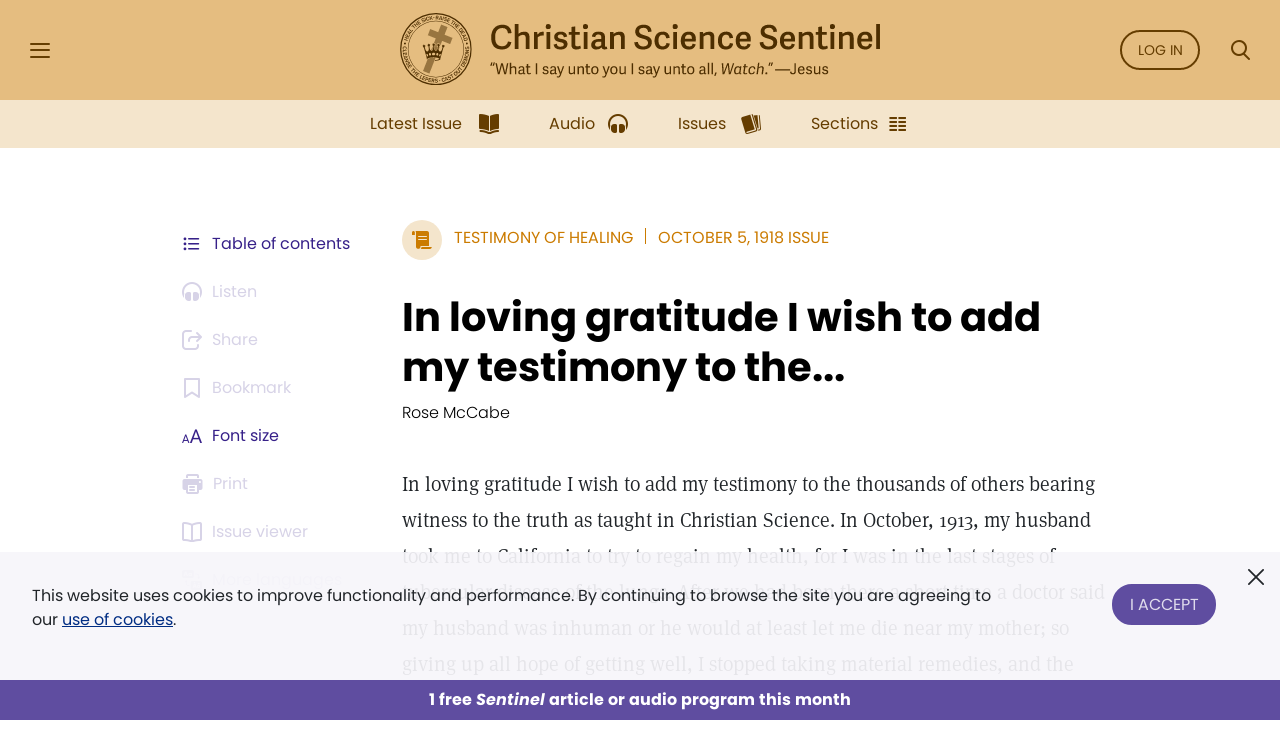

--- FILE ---
content_type: text/html; charset=UTF-8
request_url: https://sentinel.christianscience.com/issues/1918/10/21-5/in-loving-gratitude-i-wish-to-add-my-testimony-to-the
body_size: 158434
content:
<!doctype html>
<!--[if lt IE 9]>    <html class="no-js lt-ie9" lang="en-US"> <![endif]-->
<!--[if gt IE 8]><!--> <html class="no-js" lang="en-US"> <!--<![endif]-->
    <head>
                                                                    <meta http-equiv="X-UA-Compatible" content="IE=edge,chrome=1">
        <meta property="og:image" content="https://sentinel.christianscience.com/bundles/mugosentineldigital/images/sentinel_share_logo.png" />

        <!-- Required meta tags -->
<meta charset="utf-8">
<meta name="viewport" content="width=device-width, initial-scale=1.0, maximum-scale=1, user-scalable=0, shrink-to-fit=no, viewport-fit=cover">

<!-- Favicons -->
<link rel="apple-touch-icon" sizes="180x180" href="/bundles/mugosentineldigital/images/apple-touch-icon.png">
<link rel="icon" type="image/png" sizes="32x32" href="/bundles/mugosentineldigital/images/favicon-32x32.png">
<link rel="icon" type="image/png" sizes="16x16" href="/bundles/mugosentineldigital/images/favicon-16x16.png">
<link rel="manifest" href="/manifest.webmanifest">
<meta name="theme-color" content="#ffffff">

<!-- Bootstrap CSS -->
<link rel="stylesheet" href="/assets/ibexa/build/sentineldigital-css.css?153fb3a2">

<!-- Adobe Fonts -->
<link rel="preload" href="https://use.typekit.net/opa5euc.css" as="style" onload="this.onload=null;this.rel='stylesheet'">
<noscript><link rel="stylesheet" href="https://use.typekit.net/opa5euc.css"></noscript>

<script>
    function loadScript(url, callback) {
        const script = document.createElement('script');
        script.src = url;
        script.async = true;
        script.onload = callback;
        document.head.appendChild(script);
    }
    loadScript('https://smartplugin.youbora.com/v6/js/adapters/youtube/6.7.0/sp.min.js', function() {
        // Code to execute after the script has loaded
        window.youbora_yt = Object.assign({}, youbora);
        window.youbora_yt_analytics = new Array();
        delete(youbora);
    });
    loadScript('https://smartplugin.youbora.com/v6/js/adapters/jwplayer/6.5.7/sp.min.js', function() {
        // Code to execute after the script has loaded
        window.youbora_jw = Object.assign({}, youbora);
        delete(youbora);
    });
</script>

<script>
  window.inMaintenanceMode = false;
  window.maintenanceRedirect = "/maintenance";
</script>

                                    <meta property="og:title" content="In&#x20;loving&#x20;gratitude&#x20;I&#x20;wish&#x20;to&#x20;add&#x20;my&#x20;testimony&#x20;to&#x20;the... / Christian Science Sentinel" />
                <meta property="og:site_name" content="Christian Science Sentinel" />
                                    <meta property="og:type" content="article" />
                                        <meta property="article:published_time" content="Sat Oct  5 00:00:00 1918" />
                    <meta property="article:modified_time" content="Tue May 15 22:46:03 2012"/>
                    <meta property="article:publisher" content="https://www.facebook.com/pages/JSH-Online/298116873586922" />
                                                                                                                                                                                                    <meta property="og:image" content="https://sentinel.christianscience.com/bundles/mugosentineldigital/images/sentinel_share_logo.png" />
                                                            <meta name="robots" content="noarchive">
        
                                    <title>In loving gratitude I wish to add my testimony to the... / Christian Science Sentinel</title>
                    
                    <meta property="og:url" content="https://sentinel.christianscience.com/issues/1918/10/21-5/in-loving-gratitude-i-wish-to-add-my-testimony-to-the" />                                                        <meta property="og:description"
                    content="In&#x20;loving&#x20;gratitude&#x20;I&#x20;wish&#x20;to&#x20;add&#x20;my&#x20;testimony&#x20;to&#x20;the&#x20;thousands&#x20;of&#x20;others&#x20;bearing&#x20;witness&#x20;to&#x20;the&#x20;truth&#x20;as&#x20;taught&#x20;in&#x20;Christian&#x20;Science.&#x20;In&#x20;October,&#x20;1913,&#x20;my&#x20;husband&#x20;took&#x20;me&#x20;to&#x20;California&#x20;to&#x20;try&#x20;to&#x20;regain&#x20;my&#x20;health,&#x20;for&#x20;I&#x20;was&#x20;in&#x20;the&#x20;last&#x20;stages&#x20;of&#x20;tubercular&#x20;disease&#x20;of&#x20;the&#x20;lungs.&#x20;After&#x20;we&#x20;had&#x20;been&#x20;there&#x20;a&#x20;short&#x20;time&#x20;a&#x20;doctor&#x20;said&#x20;my&#x20;husband&#x20;was&#x20;inhuman&#x20;or&#x20;he&#x20;would&#x20;at&#x20;least&#x20;let&#x20;me&#x20;die&#x20;near&#x20;my&#x20;mother&#x3B;&#x20;so&#x20;giving&#x20;up&#x20;all&#x20;hope&#x20;of&#x20;getting&#x20;well,&#x20;I&#x20;stopped&#x20;taking&#x20;material&#x20;remedies,&#x20;and&#x20;the&#x20;doctor&#x20;left&#x20;me.&#x20;On&#x20;New&#x20;Year&amp;&#x23;039&#x3B;s&#x20;eve,&#x20;which&#x20;fell&#x20;on&#x20;a&#x20;Wednesday&#x20;that&#x20;year,&#x20;a&#x20;dear&#x20;friend&#x20;asked&#x20;me&#x20;to&#x20;attend&#x20;a&#x20;Christian&#x20;Science&#x20;church&#x20;with&#x20;her,&#x20;which&#x20;I&#x20;did&#x20;As&#x20;we&#x20;all&#x20;know,&#x20;there&#x20;are&#x20;many&#x20;who&#x20;come&#x20;to&#x20;scoff&#x20;but&#x20;remain&#x20;to&#x20;pray.&#x20;That&#x20;was&#x20;my&#x20;case,&#x20;and&#x20;on&#x20;the&#x20;way&#x20;home&#x20;I&#x20;asked&#x20;my&#x20;friend&#x20;if&#x20;she&#x20;would&#x20;let&#x20;me&#x20;read&#x20;her&#x20;copy&#x20;of&#x20;Science&#x20;and&#x20;Health.&#x20;This&#x20;she&#x20;did&#x20;and&#x20;said&#x20;she&#x20;would&#x20;help&#x20;me&#x20;all&#x20;she&#x20;could.&#x20;Later&#x20;I&#x20;was&#x20;able&#x20;to&#x20;get&#x20;a&#x20;copy&#x20;of&#x20;my&#x20;own,&#x20;and&#x20;by&#x20;the&#x20;middle&#x20;of&#x20;April&#x20;I&#x20;was&#x20;completely&#x20;healed.&#x20;While&#x20;not&#x20;a&#x20;stout&#x20;woman&#x20;I&#x20;am&#x20;very&#x20;strong,&#x20;and&#x20;am&#x20;most&#x20;thankful&#x20;that&#x20;I&#x20;learned&#x20;of&#x20;Christian&#x20;Science&#x20;in&#x20;my&#x20;great&#x20;need.&#x20;Since&#x20;then&#x20;I&#x20;have&#x20;had&#x20;very&#x20;few&#x20;physical&#x20;ills,&#x20;and&#x20;any&#x20;discord&#x20;that&#x20;has&#x20;come&#x20;up&#x20;has&#x20;been&#x20;overcome&#x20;in&#x20;a&#x20;short&#x20;time.&#x20;Through&#x20;my&#x20;healing&#x20;my&#x20;husband&#x20;took&#x20;up&#x20;the&#x20;study&#x20;of&#x20;Christian&#x20;Science,&#x20;and&#x20;I&#x20;am&#x20;so&#x20;thankful&#x20;to&#x20;know&#x20;that&#x20;it&#x20;is&#x20;surely&#x20;a&#x20;man&amp;&#x23;039&#x3B;s&#x20;religion.&#x20;Last&#x20;January&#x20;it&#x20;seemed&#x20;impossible&#x20;for&#x20;him&#x20;to&#x20;get&#x20;a&#x20;position,&#x20;although&#x20;he&#x20;follwed&#x20;up&#x20;everything&#x20;that&#x20;looked&#x20;like&#x20;a&#x20;prospect&#x20;of&#x20;work.&#x20;Time&#x20;went&#x20;on&#x20;and&#x20;the&#x20;last&#x20;of&#x20;June&#x20;he&#x20;still&#x20;had&#x20;no&#x20;position,&#x20;and&#x20;on&#x20;a&#x20;Saturday&#x20;morning&#x20;we&#x20;had&#x20;thirty&#x20;cents.&#x20;It&#x20;seemingly&#x20;had&#x20;been&#x20;a&#x20;long&#x20;struggle,&#x20;and&#x20;when&#x20;my&#x20;husband&#x20;said&#x20;to&#x20;me,&#x20;&amp;quot&#x3B;Well,&#x20;what&#x20;are&#x20;we&#x20;going&#x20;to&#x20;have&#x20;for&#x20;dinner&#x20;to-morrow&#x3F;&amp;quot&#x3B;&#x20;I&#x20;answered&#x3A;&#x20;&amp;quot&#x3B;We&#x20;have&#x20;enough&#x20;in&#x20;the&#x20;house&#x20;for&#x20;to-day.&#x20;Why&#x20;worry&#x20;about&#x20;to-morrow&#x3F;&amp;quot&#x3B;&#x20;Then&#x20;I&#x20;took&#x20;the&#x20;Bible,&#x20;Science&#x20;and&#x20;Health,&#x20;and&#x20;the&#x20;Quarterly,&#x20;and&#x20;put&#x20;them&#x20;on&#x20;the&#x20;table&#x20;in&#x20;front&#x20;of&#x20;him,&#x20;saying,&#x20;&amp;quot&#x3B;There&#x20;is&#x20;your&#x20;supply&#x3B;&#x20;now&#x20;get&#x20;after&#x20;it.&amp;quot&#x3B;&#x20;He&#x20;said&#x20;nothing,&#x20;but&#x20;started&#x20;to&#x20;study&#x20;the&#x20;lesson,&#x20;and&#x20;before&#x20;he&#x20;had&#x20;finished&#x20;the&#x20;telephone&#x20;rang&#x20;and&#x20;we&#x20;were&#x20;invited&#x20;out&#x20;to&#x20;dinner&#x20;the&#x20;next&#x20;day.&#x20;Even&#x20;then&#x20;he&#x20;was&#x20;inclined&#x20;to&#x20;doubt&#x20;and&#x20;wanted&#x20;to&#x20;know&#x20;how&#x20;much&#x20;I&#x20;was&#x20;going&#x20;to&#x20;give&#x20;in&#x20;church&#x20;the&#x20;next&#x20;morning.&#x20;I&#x20;told&#x20;him&#x20;that&#x20;I&#x20;was&#x20;going&#x20;to&#x20;give&#x20;the&#x20;usual&#x20;amount,&#x20;which&#x20;would&#x20;leave&#x20;us&#x20;five&#x20;cents.&#x20;The&#x20;day&#x20;passed&#x20;and&#x20;Sunday&#x20;morning&#x20;while&#x20;we&#x20;were&#x20;at&#x20;breakfast&#x20;the&#x20;telephone&#x20;rang&#x20;and&#x20;a&#x20;message&#x20;came&#x20;for&#x20;my&#x20;husband&#x20;to&#x20;go&#x20;to&#x20;see&#x20;a&#x20;gentleman&#x20;about&#x20;a&#x20;line&#x20;of&#x20;work&#x20;he&#x20;had&#x20;not&#x20;done&#x20;for&#x20;four&#x20;years.&#x20;That&#x20;proved&#x20;to&#x20;us&#x20;that&#x20;if&#x20;we&#x20;turn&#x20;from&#x20;our&#x20;way&#x20;and&#x20;look&#x20;to&#x20;divine&#x20;Principle,&#x20;we&#x20;cannot&#x20;go&#x20;wrong.&#x20;My&#x20;husband&#x20;says&#x20;he&#x20;is&#x20;now&#x20;willing&#x20;to&#x20;let&#x20;divine&#x20;Love&#x20;guide&#x20;him&#x20;in&#x20;all&#x20;things." />
                <meta name="description"
                    content="In&#x20;loving&#x20;gratitude&#x20;I&#x20;wish&#x20;to&#x20;add&#x20;my&#x20;testimony&#x20;to&#x20;the&#x20;thousands&#x20;of&#x20;others&#x20;bearing&#x20;witness&#x20;to&#x20;the&#x20;truth&#x20;as&#x20;taught&#x20;in&#x20;Christian&#x20;Science.&#x20;In&#x20;October,&#x20;1913,&#x20;my&#x20;husband&#x20;took&#x20;me&#x20;to&#x20;California&#x20;to&#x20;try&#x20;to&#x20;regain&#x20;my&#x20;health,&#x20;for&#x20;I&#x20;was&#x20;in&#x20;the&#x20;last&#x20;stages&#x20;of&#x20;tubercular&#x20;disease&#x20;of&#x20;the&#x20;lungs.&#x20;After&#x20;we&#x20;had&#x20;been&#x20;there&#x20;a&#x20;short&#x20;time&#x20;a&#x20;doctor&#x20;said&#x20;my&#x20;husband&#x20;was&#x20;inhuman&#x20;or&#x20;he&#x20;would&#x20;at&#x20;least&#x20;let&#x20;me&#x20;die&#x20;near&#x20;my&#x20;mother&#x3B;&#x20;so&#x20;giving&#x20;up&#x20;all&#x20;hope&#x20;of&#x20;getting&#x20;well,&#x20;I&#x20;stopped&#x20;taking&#x20;material&#x20;remedies,&#x20;and&#x20;the&#x20;doctor&#x20;left&#x20;me.&#x20;On&#x20;New&#x20;Year&amp;&#x23;039&#x3B;s&#x20;eve,&#x20;which&#x20;fell&#x20;on&#x20;a&#x20;Wednesday&#x20;that&#x20;year,&#x20;a&#x20;dear&#x20;friend&#x20;asked&#x20;me&#x20;to&#x20;attend&#x20;a&#x20;Christian&#x20;Science&#x20;church&#x20;with&#x20;her,&#x20;which&#x20;I&#x20;did&#x20;As&#x20;we&#x20;all&#x20;know,&#x20;there&#x20;are&#x20;many&#x20;who&#x20;come&#x20;to&#x20;scoff&#x20;but&#x20;remain&#x20;to&#x20;pray.&#x20;That&#x20;was&#x20;my&#x20;case,&#x20;and&#x20;on&#x20;the&#x20;way&#x20;home&#x20;I&#x20;asked&#x20;my&#x20;friend&#x20;if&#x20;she&#x20;would&#x20;let&#x20;me&#x20;read&#x20;her&#x20;copy&#x20;of&#x20;Science&#x20;and&#x20;Health.&#x20;This&#x20;she&#x20;did&#x20;and&#x20;said&#x20;she&#x20;would&#x20;help&#x20;me&#x20;all&#x20;she&#x20;could.&#x20;Later&#x20;I&#x20;was&#x20;able&#x20;to&#x20;get&#x20;a&#x20;copy&#x20;of&#x20;my&#x20;own,&#x20;and&#x20;by&#x20;the&#x20;middle&#x20;of&#x20;April&#x20;I&#x20;was&#x20;completely&#x20;healed.&#x20;While&#x20;not&#x20;a&#x20;stout&#x20;woman&#x20;I&#x20;am&#x20;very&#x20;strong,&#x20;and&#x20;am&#x20;most&#x20;thankful&#x20;that&#x20;I&#x20;learned&#x20;of&#x20;Christian&#x20;Science&#x20;in&#x20;my&#x20;great&#x20;need.&#x20;Since&#x20;then&#x20;I&#x20;have&#x20;had&#x20;very&#x20;few&#x20;physical&#x20;ills,&#x20;and&#x20;any&#x20;discord&#x20;that&#x20;has&#x20;come&#x20;up&#x20;has&#x20;been&#x20;overcome&#x20;in&#x20;a&#x20;short&#x20;time.&#x20;Through&#x20;my&#x20;healing&#x20;my&#x20;husband&#x20;took&#x20;up&#x20;the&#x20;study&#x20;of&#x20;Christian&#x20;Science,&#x20;and&#x20;I&#x20;am&#x20;so&#x20;thankful&#x20;to&#x20;know&#x20;that&#x20;it&#x20;is&#x20;surely&#x20;a&#x20;man&amp;&#x23;039&#x3B;s&#x20;religion.&#x20;Last&#x20;January&#x20;it&#x20;seemed&#x20;impossible&#x20;for&#x20;him&#x20;to&#x20;get&#x20;a&#x20;position,&#x20;although&#x20;he&#x20;follwed&#x20;up&#x20;everything&#x20;that&#x20;looked&#x20;like&#x20;a&#x20;prospect&#x20;of&#x20;work.&#x20;Time&#x20;went&#x20;on&#x20;and&#x20;the&#x20;last&#x20;of&#x20;June&#x20;he&#x20;still&#x20;had&#x20;no&#x20;position,&#x20;and&#x20;on&#x20;a&#x20;Saturday&#x20;morning&#x20;we&#x20;had&#x20;thirty&#x20;cents.&#x20;It&#x20;seemingly&#x20;had&#x20;been&#x20;a&#x20;long&#x20;struggle,&#x20;and&#x20;when&#x20;my&#x20;husband&#x20;said&#x20;to&#x20;me,&#x20;&amp;quot&#x3B;Well,&#x20;what&#x20;are&#x20;we&#x20;going&#x20;to&#x20;have&#x20;for&#x20;dinner&#x20;to-morrow&#x3F;&amp;quot&#x3B;&#x20;I&#x20;answered&#x3A;&#x20;&amp;quot&#x3B;We&#x20;have&#x20;enough&#x20;in&#x20;the&#x20;house&#x20;for&#x20;to-day.&#x20;Why&#x20;worry&#x20;about&#x20;to-morrow&#x3F;&amp;quot&#x3B;&#x20;Then&#x20;I&#x20;took&#x20;the&#x20;Bible,&#x20;Science&#x20;and&#x20;Health,&#x20;and&#x20;the&#x20;Quarterly,&#x20;and&#x20;put&#x20;them&#x20;on&#x20;the&#x20;table&#x20;in&#x20;front&#x20;of&#x20;him,&#x20;saying,&#x20;&amp;quot&#x3B;There&#x20;is&#x20;your&#x20;supply&#x3B;&#x20;now&#x20;get&#x20;after&#x20;it.&amp;quot&#x3B;&#x20;He&#x20;said&#x20;nothing,&#x20;but&#x20;started&#x20;to&#x20;study&#x20;the&#x20;lesson,&#x20;and&#x20;before&#x20;he&#x20;had&#x20;finished&#x20;the&#x20;telephone&#x20;rang&#x20;and&#x20;we&#x20;were&#x20;invited&#x20;out&#x20;to&#x20;dinner&#x20;the&#x20;next&#x20;day.&#x20;Even&#x20;then&#x20;he&#x20;was&#x20;inclined&#x20;to&#x20;doubt&#x20;and&#x20;wanted&#x20;to&#x20;know&#x20;how&#x20;much&#x20;I&#x20;was&#x20;going&#x20;to&#x20;give&#x20;in&#x20;church&#x20;the&#x20;next&#x20;morning.&#x20;I&#x20;told&#x20;him&#x20;that&#x20;I&#x20;was&#x20;going&#x20;to&#x20;give&#x20;the&#x20;usual&#x20;amount,&#x20;which&#x20;would&#x20;leave&#x20;us&#x20;five&#x20;cents.&#x20;The&#x20;day&#x20;passed&#x20;and&#x20;Sunday&#x20;morning&#x20;while&#x20;we&#x20;were&#x20;at&#x20;breakfast&#x20;the&#x20;telephone&#x20;rang&#x20;and&#x20;a&#x20;message&#x20;came&#x20;for&#x20;my&#x20;husband&#x20;to&#x20;go&#x20;to&#x20;see&#x20;a&#x20;gentleman&#x20;about&#x20;a&#x20;line&#x20;of&#x20;work&#x20;he&#x20;had&#x20;not&#x20;done&#x20;for&#x20;four&#x20;years.&#x20;That&#x20;proved&#x20;to&#x20;us&#x20;that&#x20;if&#x20;we&#x20;turn&#x20;from&#x20;our&#x20;way&#x20;and&#x20;look&#x20;to&#x20;divine&#x20;Principle,&#x20;we&#x20;cannot&#x20;go&#x20;wrong.&#x20;My&#x20;husband&#x20;says&#x20;he&#x20;is&#x20;now&#x20;willing&#x20;to&#x20;let&#x20;divine&#x20;Love&#x20;guide&#x20;him&#x20;in&#x20;all&#x20;things." />
                                                                                                                                                                                                                                                                                                                                                                                                                                                                                                                                                                                                                                                                                                                                                                                                                    

                                                <script type="text/javascript">
var siteName = "Christian\u0020Science\u0020Sentinel",
    pageType = "Article",
    contentTitle = "In\u0020loving\u0020gratitude\u0020I\u0020wish\u0020to\u0020add\u0020my\u0020testimony\u0020to\u0020the...",
    language = "eng\u002DUS",
    contentSource = siteName;
        var pageInfoData = {
                            variant: "preview-locked",
                        pageType: pageType,
                            objectID: "sen_132953",
                remoteObjectID: "sen_ARTICLE_SEN_1918_021_05_0015_025.xml",
                        contentTitle: contentTitle,
            contentSource: contentSource,
            language: language
        };
        digitalData = {
            site: {
                siteInfo: {
                    siteName: siteName
                },
            },
            page: {
                pageInfo: pageInfoData
            },
            product: [{}],
            cart: {},
            transaction: {},
            event: [{}],
            user: [{}]
        };
    digitalData.page.pageInfo.primaryCategory = "Landing\u0020Page";
    digitalData.page.pageInfo.subCategory1 = "Issues";
                digitalData.page.pageInfo.articleAudience = "General\u0020Audience";
    digitalData.page.pageInfo.articleType = "Testimony";
        digitalData.page.pageInfo.contentWordCount = 626;

        digitalData.page.pageInfo.contentPublishedDate = "1918-10-05";
        digitalData.page.pageInfo.contentAuthors = "Rose McCabe";
    </script>
    <script type="text/javascript">
    digitalData.user[0] = {
        "profile": {
            "hashedEmail": "",
            "accountID": "",
            "accountType": "Anonymous - Logged Out",
            "subscriptionID": ""
        }
    }
    </script>

<script type="application/ld+json">
{
    "@context": "https://schema.org",
    "@type": "Article",
    "headline": "In&#x20;loving&#x20;gratitude&#x20;I&#x20;wish&#x20;to&#x20;add&#x20;my&#x20;testimony&#x20;to&#x20;the...",
                                                                "image": "https://sentinel.christianscience.com/bundles/mugosentineldigital/images/sentinel_share_logo.png",
                    "datePublished": "Sat Oct  5 00:00:00 1918",
    "author": {
      "@type": "Person",
            "name": "Rose McCabe"
    },

                        "description": "In&#x20;loving&#x20;gratitude&#x20;I&#x20;wish&#x20;to&#x20;add&#x20;my&#x20;testimony&#x20;to&#x20;the&#x20;thousands&#x20;of&#x20;others&#x20;bearing&#x20;witness&#x20;to&#x20;the&#x20;truth&#x20;as&#x20;taught&#x20;in&#x20;Christian&#x20;Science.&#x20;In&#x20;October,&#x20;1913,&#x20;my&#x20;husband&#x20;took&#x20;me&#x20;to&#x20;California&#x20;to&#x20;try&#x20;to&#x20;regain&#x20;my&#x20;health,&#x20;for&#x20;I&#x20;was&#x20;in&#x20;the&#x20;last&#x20;stages&#x20;of&#x20;tubercular&#x20;disease&#x20;of&#x20;the&#x20;lungs.&#x20;After&#x20;we&#x20;had&#x20;been&#x20;there&#x20;a&#x20;short&#x20;time&#x20;a&#x20;doctor&#x20;said&#x20;my&#x20;husband&#x20;was&#x20;inhuman&#x20;or&#x20;he&#x20;would&#x20;at&#x20;least&#x20;let&#x20;me&#x20;die&#x20;near&#x20;my&#x20;mother&#x3B;&#x20;so&#x20;giving&#x20;up&#x20;all&#x20;hope&#x20;of&#x20;getting&#x20;well,&#x20;I&#x20;stopped&#x20;taking&#x20;material&#x20;remedies,&#x20;and&#x20;the&#x20;doctor&#x20;left&#x20;me.&#x20;On&#x20;New&#x20;Year&amp;&#x23;039&#x3B;s&#x20;eve,&#x20;which&#x20;fell&#x20;on&#x20;a&#x20;Wednesday&#x20;that&#x20;year,&#x20;a&#x20;dear&#x20;friend&#x20;asked&#x20;me&#x20;to&#x20;attend&#x20;a&#x20;Christian&#x20;Science&#x20;church&#x20;with&#x20;her,&#x20;which&#x20;I&#x20;did&#x20;As&#x20;we&#x20;all&#x20;know,&#x20;there&#x20;are&#x20;many&#x20;who&#x20;come&#x20;to&#x20;scoff&#x20;but&#x20;remain&#x20;to&#x20;pray.&#x20;That&#x20;was&#x20;my&#x20;case,&#x20;and&#x20;on&#x20;the&#x20;way&#x20;home&#x20;I&#x20;asked&#x20;my&#x20;friend&#x20;if&#x20;she&#x20;would&#x20;let&#x20;me&#x20;read&#x20;her&#x20;copy&#x20;of&#x20;Science&#x20;and&#x20;Health.&#x20;This&#x20;she&#x20;did&#x20;and&#x20;said&#x20;she&#x20;would&#x20;help&#x20;me&#x20;all&#x20;she&#x20;could.&#x20;Later&#x20;I&#x20;was&#x20;able&#x20;to&#x20;get&#x20;a&#x20;copy&#x20;of&#x20;my&#x20;own,&#x20;and&#x20;by&#x20;the&#x20;middle&#x20;of&#x20;April&#x20;I&#x20;was&#x20;completely&#x20;healed.&#x20;While&#x20;not&#x20;a&#x20;stout&#x20;woman&#x20;I&#x20;am&#x20;very&#x20;strong,&#x20;and&#x20;am&#x20;most&#x20;thankful&#x20;that&#x20;I&#x20;learned&#x20;of&#x20;Christian&#x20;Science&#x20;in&#x20;my&#x20;great&#x20;need.&#x20;Since&#x20;then&#x20;I&#x20;have&#x20;had&#x20;very&#x20;few&#x20;physical&#x20;ills,&#x20;and&#x20;any&#x20;discord&#x20;that&#x20;has&#x20;come&#x20;up&#x20;has&#x20;been&#x20;overcome&#x20;in&#x20;a&#x20;short&#x20;time.&#x20;Through&#x20;my&#x20;healing&#x20;my&#x20;husband&#x20;took&#x20;up&#x20;the&#x20;study&#x20;of&#x20;Christian&#x20;Science,&#x20;and&#x20;I&#x20;am&#x20;so&#x20;thankful&#x20;to&#x20;know&#x20;that&#x20;it&#x20;is&#x20;surely&#x20;a&#x20;man&amp;&#x23;039&#x3B;s&#x20;religion.&#x20;Last&#x20;January&#x20;it&#x20;seemed&#x20;impossible&#x20;for&#x20;him&#x20;to&#x20;get&#x20;a&#x20;position,&#x20;although&#x20;he&#x20;follwed&#x20;up&#x20;everything&#x20;that&#x20;looked&#x20;like&#x20;a&#x20;prospect&#x20;of&#x20;work.&#x20;Time&#x20;went&#x20;on&#x20;and&#x20;the&#x20;last&#x20;of&#x20;June&#x20;he&#x20;still&#x20;had&#x20;no&#x20;position,&#x20;and&#x20;on&#x20;a&#x20;Saturday&#x20;morning&#x20;we&#x20;had&#x20;thirty&#x20;cents.&#x20;It&#x20;seemingly&#x20;had&#x20;been&#x20;a&#x20;long&#x20;struggle,&#x20;and&#x20;when&#x20;my&#x20;husband&#x20;said&#x20;to&#x20;me,&#x20;&amp;quot&#x3B;Well,&#x20;what&#x20;are&#x20;we&#x20;going&#x20;to&#x20;have&#x20;for&#x20;dinner&#x20;to-morrow&#x3F;&amp;quot&#x3B;&#x20;I&#x20;answered&#x3A;&#x20;&amp;quot&#x3B;We&#x20;have&#x20;enough&#x20;in&#x20;the&#x20;house&#x20;for&#x20;to-day.&#x20;Why&#x20;worry&#x20;about&#x20;to-morrow&#x3F;&amp;quot&#x3B;&#x20;Then&#x20;I&#x20;took&#x20;the&#x20;Bible,&#x20;Science&#x20;and&#x20;Health,&#x20;and&#x20;the&#x20;Quarterly,&#x20;and&#x20;put&#x20;them&#x20;on&#x20;the&#x20;table&#x20;in&#x20;front&#x20;of&#x20;him,&#x20;saying,&#x20;&amp;quot&#x3B;There&#x20;is&#x20;your&#x20;supply&#x3B;&#x20;now&#x20;get&#x20;after&#x20;it.&amp;quot&#x3B;&#x20;He&#x20;said&#x20;nothing,&#x20;but&#x20;started&#x20;to&#x20;study&#x20;the&#x20;lesson,&#x20;and&#x20;before&#x20;he&#x20;had&#x20;finished&#x20;the&#x20;telephone&#x20;rang&#x20;and&#x20;we&#x20;were&#x20;invited&#x20;out&#x20;to&#x20;dinner&#x20;the&#x20;next&#x20;day.&#x20;Even&#x20;then&#x20;he&#x20;was&#x20;inclined&#x20;to&#x20;doubt&#x20;and&#x20;wanted&#x20;to&#x20;know&#x20;how&#x20;much&#x20;I&#x20;was&#x20;going&#x20;to&#x20;give&#x20;in&#x20;church&#x20;the&#x20;next&#x20;morning.&#x20;I&#x20;told&#x20;him&#x20;that&#x20;I&#x20;was&#x20;going&#x20;to&#x20;give&#x20;the&#x20;usual&#x20;amount,&#x20;which&#x20;would&#x20;leave&#x20;us&#x20;five&#x20;cents.&#x20;The&#x20;day&#x20;passed&#x20;and&#x20;Sunday&#x20;morning&#x20;while&#x20;we&#x20;were&#x20;at&#x20;breakfast&#x20;the&#x20;telephone&#x20;rang&#x20;and&#x20;a&#x20;message&#x20;came&#x20;for&#x20;my&#x20;husband&#x20;to&#x20;go&#x20;to&#x20;see&#x20;a&#x20;gentleman&#x20;about&#x20;a&#x20;line&#x20;of&#x20;work&#x20;he&#x20;had&#x20;not&#x20;done&#x20;for&#x20;four&#x20;years.&#x20;That&#x20;proved&#x20;to&#x20;us&#x20;that&#x20;if&#x20;we&#x20;turn&#x20;from&#x20;our&#x20;way&#x20;and&#x20;look&#x20;to&#x20;divine&#x20;Principle,&#x20;we&#x20;cannot&#x20;go&#x20;wrong.&#x20;My&#x20;husband&#x20;says&#x20;he&#x20;is&#x20;now&#x20;willing&#x20;to&#x20;let&#x20;divine&#x20;Love&#x20;guide&#x20;him&#x20;in&#x20;all&#x20;things.",
        "isAccessibleForFree": false,
    "hasPart":
        {
            "@type": "WebPageElement",
            "isAccessibleForFree": false,
            "cssSelector" : ".paywall-seo-content"
        }
}
</script>
        
                    <script src="https://assets.adobedtm.com/ce1c8decc004d96de218cd33a2ac01ff97515146/satelliteLib-1a48a31e687bdecabd902573c0073c68f3c98151.js" async></script>
        
    </head>

    
    <body>
        <div id="bookmark-container">

            <!-- HEADER -->
<div class="skip-links">
    <a href="#mainContent" title="Skip to main content">Skip to main content</a>
    <a href="#labelSearchModal" title="Skip to search" data-toggle="modal" data-target=".search-modal">Skip to search</a>
    <a href="#siteHeader" title="Skip to main menu" data-toggle="modal" data-target=".side-menu">Skip to main menu</a>
    <a href="#fat-footer-container" title="Skipt to footer">Skip to footer</a>
</div>
<header class="header" role="banner" aria-label="Header" id="siteHeader">
    <div class="safearea-p-right safearea-p-left">
        <div class="row align-items-center">

            <!-- Hamburger Menu -->
            <div class="col-auto menu-button">
                <button class="btn-menu" data-toggle="modal" data-target=".side-menu" title="Side Menu" aria-label="Side Menu" aria-expanded="false">
                    <i aria-hidden="true" class="icon-hamburger"></i>
                </button>
            </div>
            <!-- /Hamburger Menu -->

                        <!-- Login Button -->
            <div class="col-auto login-button"></div>
            <!-- /Login Button -->
            
            <!-- Sentinel Brand -->
            <div class="col sentinel-brand">
                <a class="logo" href="/" title="Christian Science Sentinel">
                    <img class="logo-full" alt="Christian Science Sentinel 'What I say unto you I say unto all, Watch' - Jesus" src="/bundles/mugosentineldigital/images/sentinel-header-full.svg" />
                    <img class="logo-name" alt="Christian Science Sentinel 'What I say unto you I say unto all, Watch' - Jesus" aria-hidden="true" src="/bundles/mugosentineldigital/images/sentinel-header-name.svg" />
                </a>
            </div>
            <!-- /Sentinel Brand -->

                        <!-- Login Button -->
            <div class="col-auto login-button d-none d-sm-block">
                <a class="btn btn-outline-primary" href="/auth0/sso_login" data-role="login-link">
                    Log in
                </a>
            </div>
            <!-- /Login Button -->
            
            <!-- Search Button -->
            <div class="col-auto search-box">
                <a class="btn-menu" href="#" data-toggle="modal" data-target=".search-modal" title="Search Modal" aria-label="Search Modal" aria-expanded="false">
                    <i aria-hidden="true" class="icon-magnifier"></i>
                </a>
            </div>
            <!-- /Search Button -->

        </div>
    </div>
</header>
<div class="header-spacer"></div>
<!-- /HEADER -->

            <!-- SEARCH MODAL -->
<div class="search-modal modal fade" tabindex="-1" role="dialog" aria-label="Search" aria-modal="true" aria-hidden="true">
    <div class="modal-dialog" role="search">
        <div class="modal-content">
            <div class="modal-header">
                <div class="col"></div>
                <button type="button" class="btn-close" data-dismiss="modal" aria-label="Close">
                    <i aria-hidden="true" class="icon-close"></i>
                </button>
            </div>
            <div class="modal-body">
                <form role="form" aria-labelledby="labelSearchModal" action="https://jsh.christianscience.com/content/search">
                    <label class="title" id="labelSearchModal" for="inputSearchModal">Search Journal, Sentinel, and Herald (1883-today)</label>
                    <div class="form-row">
                        <div class="form-group col-12 mb-3">
                            <div class="icon-button-input">
                                <span class="icon-magnifier" aria-hidden="true"></span>
                                <input type="text" class="form-control" id="inputSearchModal" placeholder="Search title, author, keyword..." name="SearchText">
                            </div>
                        </div>
                    </div>
                    <div class="form-row">
                        <div class="form-group col-12 mb-0 text-center">
                            <button type="submit" class="btn btn-secondary" aria-label="Search">Search</button>
                        </div>
                    </div>
                </form>
            </div>
            <div class="modal-footer">
                <a href="https://jsh.christianscience.com/content/search?advanced" title="Advanced search">Advanced search</a>
            </div>
        </div>
    </div>
</div>
<!-- /SEARCH MODAL -->

                        
            
                                    <div class="app-bar" role="dialog" aria-label="App Bar">
    <div class="safearea-p-bottom safearea-p-right safearea-p-left">
        <div class="container">
            <div class="row justify-content-between justify-content-lg-center">
                <div class="col-auto">
                                        <a class="btn-app-bar" title="Latest Issue" href="/">
                        <i aria-hidden="true" class="icon-issue"></i>
                        <span data-text="Latest Issue">Latest Issue</span>
                    </a>
                </div>
                <div class="col-auto">
                    <a class="btn-app-bar" title="Audio" href="/audio">
                        <i aria-hidden="true" class="icon-headphones"></i>
                        <span data-text="Audio">Audio</span>
                    </a>
                </div>
                <div class="col-auto">
                    <a class="btn-app-bar" title="Issues" href="/issues">
                        <i aria-hidden="true" class="icon-stacks"></i>
                        <span data-text="Issues">Issues</span>
                    </a>
                </div>
                <div class="col-auto">
                    <a class="btn-app-bar" title="View Sentinel Sections" href="/sections">
                        <i aria-hidden="true" class="icon-columns"></i>
                        <span data-text="Issues">Sections</span>
                    </a>
                </div>
            </div>
        </div>
    </div>
</div>
<div class="app-bar-spacer d-none d-lg-block"></div>
                        

            <!-- SIDE MENU -->
<div class="side-menu left-menu" data-backdrop="false" tabindex="-1" role="dialog" aria-label="Main Menu" aria-modal="true" aria-hidden="true" data-custom-overlay=".side-menu-overlay" >
    <div class="sticky-menu">
        <div class="container">
            <!-- Close section -->
            <div class="row section-close">
                <div class="col-12">
                    <button class="btn-icon-menu" data-dismiss=".side-menu" aria-label="Close">
                        <i aria-hidden="true" class="icon-close"></i>
                    </button>
                </div>
            </div>
            <!-- /Close section -->
        </div>
    </div>

    <div class="container">
                <!-- Logged out section -->
        <div class="row section-logged-out">

                            <div class="col-12 mb-3 promo-block-content">
        <p><style>
.section-logged-out .col-12.col-sm-10.mb-2 {display:none}
.section-logged-out .promo-block-content {margin-bottom:0px !important}
.section-logged-out .btn-secondary {color:#fff !important}
</style>

<center>

<p>Subscribe to JSH-Online to access every issue of the <i>Christian Science Sentinel</i> since 1898, audio for issues, podcasts, and more.</p>

<p style="margin-bottom:0px"><a href="https://jsh.christianscience.com/subscribe" class="btn btn-secondary" style="margin-right:10px">Subscribe</a> <a href="/login" data-role="login-link"><b>LOG IN</b></a></br></p>

</p><p align="center"><a href="https://jsh.christianscience.com/subscribe/free-trial" target="_self">Try free for 30 days</a></p><p></center></p>

    </div>

            
            <div class="col-12 col-sm-10 mb-2">
                <div class="row">
                    <div class="col-auto pr-0">
                        <a class="btn btn-outline-secondary" href="/login" title="Log In"><i aria-hidden="true" class="icon-lock m-right"></i> Log In</a>
                    </div>

                    <div class="col-auto">
                        <a class="btn btn-outline-secondary" href="https://jsh.christianscience.com/subscription-options" title="Subscribe">Subscribe</a>
                    </div>
                </div>
            </div>

        </div>
        <!-- /Logged out section -->
        

        <div class="divider"></div>

        
                            <div class="row section-help-contact">
        <div class="col-12">

            
                                                                    
                                                                    
                                                                    
                
                <a class="btn-side-menu" href="/learn-more" title="Learn more about the Sentinel online">
                    <i aria-hidden="true" class="icon-info"></i>
                    <span>About the Sentinel</span>
                </a>

            
                                                                    
                                                                    
                                                                    
                
                <a class="btn-side-menu" href="/email-signup" title="Sign up for the free weekly Sentinel email">
                    <i aria-hidden="true" class="icon-email"></i>
                    <span>Sign Up: Newsletter</span>
                </a>

            
                                                                    
                                                                    
                                                                    
                
                <a class="btn-side-menu" href="https://jsh.christianscience.com/faq" title="Find help on the FAQ page">
                    <i aria-hidden="true" class="icon-help"></i>
                    <span>Help</span>
                </a>

            
                                                                    
                                                                    
                                                                    
                
                <a class="btn-side-menu" href="https://jsh.christianscience.com/contact-us" title="Contact customer support">
                    <i aria-hidden="true" class="icon-phone-circle"></i>
                    <span>Contact us</span>
                </a>

            
        </div>
    </div>

    <div class="divider"></div>

    <div class="row section-links">
        <div class="col-12">

            
                                                                    
                                                                    
                                
                
                <a class="btn-side-menu"
                                        href="https://jsh.christianscience.com"
                    title="Go to the JSH-Online homepage">
                    <i aria-hidden="true" class="icon-link"></i>
                    <span>JSH-Online</span>
                                    </a>

            
                                                                    
                                                                    
                                
                
                <a class="btn-side-menu"
                                        href="https://journal.christianscience.com"
                    title="Go to the Journal homepage">
                    <i aria-hidden="true" class="icon-link"></i>
                    <span>Journal</span>
                                    </a>

            
                                                                    
                                                                    
                                
                
                <a class="btn-side-menu"
                                        href="/"
                    title="Go to the Sentinel homepage">
                    <i aria-hidden="true" class="icon-link"></i>
                    <span>Sentinel</span>
                                    </a>

            
                                                                    
                                                                    
                                
                
                <a class="btn-side-menu"
                                           data-toggle="modal" data-target=".herald-links-menu"
                                        href="https://herald.christianscience.com"
                    title="Go to the Herald homepage">
                    <i aria-hidden="true" class="icon-link"></i>
                    <span>Herald</span>
                                            <i aria-hidden="true" class="icon-arrow-right"></i>
                                    </a>

            
                                                                    
                                                                    
                                
                
                <a class="btn-side-menu"
                                        href="/columns-sections"
                    title="View Sentinel Columns and Sections">
                    <i aria-hidden="true" class="icon-link"></i>
                    <span>Columns & Sections</span>
                                    </a>

            
                                                                    
                                                                    
                                
                
                <a class="btn-side-menu"
                                        href="/teenconnect"
                    title="Explore Teen Connect articles">
                    <i aria-hidden="true" class="icon-link"></i>
                    <span>TeenConnect</span>
                                    </a>

            
                                                                    
                                                                    
                                
                
                <a class="btn-side-menu"
                                        href="https://jsh.christianscience.com/bible-resources"
                    title="Explore Bible Resources">
                    <i aria-hidden="true" class="icon-link"></i>
                    <span>Bible Resources</span>
                                    </a>

            
                                                                    
                                                                    
                                
                
                <a class="btn-side-menu"
                                        href="https://directory.christianscience.com"
                    title="Search the Directory">
                    <i aria-hidden="true" class="icon-link"></i>
                    <span>Christian Science Directory</span>
                                    </a>

            
        </div>
    </div>

                
        <div class="header-spacer"></div>

    </div>
</div>
<div class="side-menu-overlay" data-dismiss=".side-menu"></div>

<div class="herald-links-menu left-menu" data-backdrop="false" tabindex="-1" role="dialog" aria-label="Herald Links Menu" aria-hidden="true" style="display: none;">
    <div class="sticky-menu">
        <div class="container">
            <!-- SubMenu Title section -->
            <div class="row align-items-center section-submenu-title">
                <div class="col-auto pr-0">
                    <a class="btn-icon-menu" href="#" data-dismiss=".herald-links-menu" aria-label="Herald Links Menu">
                        <i aria-hidden="true" class="icon-arrow-left"></i>
                    </a>
                </div>
                <div class="col pl-0">
                    <div class="title">Herald</div>
                </div>
            </div>
            <!-- /SubMenu Title section -->
            <div class="divider"></div>
        </div>
    </div>
    <div class="container">
        <!-- Herald Links section -->
        <div class="row section-links">
            <div class="col-12">
                                    <a class="btn-side-menu" href="https://herald.christianscience.com/francais" title="French"  target="_blank">
                        <i aria-hidden="true" class="icon-link"></i>
                        <span>French</span>
                    </a>
                                    <a class="btn-side-menu" href="https://herald.christianscience.com/deutsch" title="German"  target="_blank">
                        <i aria-hidden="true" class="icon-link"></i>
                        <span>German</span>
                    </a>
                                    <a class="btn-side-menu" href="https://herald.christianscience.com/portugues" title="Portuguese"  target="_blank">
                        <i aria-hidden="true" class="icon-link"></i>
                        <span>Portuguese</span>
                    </a>
                                    <a class="btn-side-menu" href="https://herald.christianscience.com/espanol" title="Spanish"  target="_blank">
                        <i aria-hidden="true" class="icon-link"></i>
                        <span>Spanish</span>
                    </a>
                                    <a class="btn-side-menu" href="https://herald.christianscience.com/" title="More languages"  target="_blank">
                        <i aria-hidden="true" class="icon-link"></i>
                        <span>More languages</span>
                    </a>
                            </div>
        </div>
        <!-- /Herald Links section -->
    </div>
</div>

<!-- /SIDE MENU -->
            <!-- MY ACCOUNT MENU -->
<div class="myaccount-menu left-menu" data-backdrop="false" tabindex="-1" role="dialog" aria-label="My Account Menu" aria-modal="true" aria-hidden="true">
    <div class="sticky-menu">
        <div class="container">
            <!-- SubMenu Title section -->
            <div class="row align-items-center section-submenu-title">
                <div class="col-auto pr-0">
                    <a class="btn-icon-menu" href="#" data-dismiss=".myaccount-menu" aria-label="My Account Menu">
                        <i aria-hidden="true" class="icon-arrow-left"></i>
                    </a>
                </div>
                <div class="col pl-0">
                    <div class="title">My account</div>
                </div>
            </div>
            <!-- /SubMenu Title section -->
            <div class="divider"></div>
        </div>
    </div>

    <div class="container">

        <!-- Links section -->
        <div class="row section-links">
            <div class="col-12">
                
                <a class="btn-side-menu" href="https://jsh.christianscience.com/jshcds/account">
                    <i aria-hidden="true" class="icon-link"></i>
                    <span>Manage my subscription</span>
                </a>

                <a class="btn-side-menu" href="https://jsh.christianscience.com/user/password">
                    <i aria-hidden="true" class="icon-link"></i>
                    <span>Change password</span>
                </a>

                <a class="btn-side-menu" href="https://jsh.christianscience.com/jshcds/changeemail">
                    <i aria-hidden="true" class="icon-link"></i>
                    <span>Update email</span>
                </a>

            </div>
        </div>
        <!-- /Links section -->

        <div class="header-spacer"></div>

    </div>
</div>
<!-- /MY ACCOUNT MENU -->            
            <!-- Player Modal -->
<div class="player-modal d-print-none" tabindex="-1" data-backdrop="false" role="dialog" aria-label="Audio Player" aria-modal="true" aria-hidden="true">

    <div class="handle handle-top"></div>
    <div class="handle handle-bottom"></div>

    <div class="close">
        <button type="button" class="btn-close" data-dismiss="player-modal" aria-label="Close" data-micromodal-close>
            <i aria-hidden="true" class="icon-close"></i>
        </button>
    </div>
    <div class="playerlist-area">
        <div id="playlistplayer"></div>

        <div class="direct-actions-section">
            <div class="row align-items-center justify-content-center justify-content-lg-start">
                <button id="player-direct-download" class="btn" aria-label="Download">Download<i aria-hidden="true" class="icon-download m-left"></i></button>

                <div class="dropdown">
                    <button class="btn" data-toggle="dropdown" data-display="static" aria-haspopup="true" aria-expanded="false" id="player-direct-share" aria-label="Share">Share<i aria-hidden="true" class="icon-share m-left"></i></button>

                    <div class="dropdown-menu dropdown-bubble no-min-width dropdown-menu-left dropdown-menu-lg-right  dropdown-menu-top" aria-labelledby="player-direct-share">
                        <div class="share-menu-heading">Shared content is free to recipients.</div>
                        <ul class="btn-row">
                            <li><a class="btn-dropdown-icon icon-facebook" href="#" title="Share on Facebook" aria-label="Share on Facebook"></a></li>
                            <li><a class="btn-dropdown-icon icon-twitter" href="#" title="Share on X" aria-label="Share on X"></a></li>
                            <li><a class="btn-dropdown-icon icon-whatsapp" href="#" title="Share on Whatsapp" aria-label="Share on Whatsapp"></a></li>
                            <li><a class="btn-dropdown-icon icon-email" href="#" title="Share by email" data-toggle="modal" data-target=".sharebyemail-modal" aria-label="Share by email"></a></li>
                        </ul>
                        <div class="btn-dropdown-copy">
                            <a class="btn-dropdown-copy-icon" title="Copy link" aria-label="Copy link" href="" rel="noopener" data-copy-url="">
                                <i aria-hidden="true" class="icon-link"></i>Copy link
                            </a>
                        </div>
                    </div>
                </div>

            </div>
        </div>

                
        <div class="paywall-modal-message audio-preview-message text-center">
                            <p>Enjoy 1 free <em>Sentinel</em> article or audio program each month, including content from 1898 to today.</p>

                        <p class="text-center">
                <a href="#" class="btn btn-secondary unlock-content">
                                            Continue for free
                                    </a>
            </p>
        </div>
        <div class="paywall-modal-message audio-limit-message text-center">
                            <style>
.audio-preview .paywall-modal-message {margin-top: 0px; padding-top: 16px;border-top: 1px solid #C7C1DE;}

body.has-meter-footer .audio-preview-message {padding-bottom:10px}
body.has-meter-footer .audio-limit-message {padding-bottom:20px}

.paywall-top {margin-bottom:8px;}

.paywall-buttons {margin-bottom: 12px}
.paywall-buttons p {margin-bottom:0px !important}
.paywall-buttons sup {font-size:12px; font-family:poppins}
.paywall-buttons .btn {min-width:160px; margin-bottom: 12px}
.paywall-buttons .btn.btn-outline-white.invert-on-hover, .paywall-top .btn.btn-outline-white.invert-on-hover {color: #5F4DA0; border-color: #5F4DA0;}
.paywall-buttons .try-free {padding-left:32px}

.audio-limit-message .already-subscribed p {margin-bottom:0px; font-size:14px}

@media (max-width:767px) {
.paywall-buttons .try-free {padding-left:16px}
.paywall-buttons sup {font-size:11px}
.paywall-buttons .btn {min-width:150px}
}

@media (max-width:365px) {
.paywall-buttons .try-free {padding-left:8px}
.paywall-buttons sup {font-size:9px}
.paywall-buttons .btn {min-width:130px}
}
</style><div class="paywall-top hide-if-logged-in already-subscribed"><p align="center"><b>Already a subscriber?&nbsp;&nbsp;</b><a href="/auth0/sso_login" class="btn btn-outline-secondary invert-on-hover" data-role="login-link">Log in</a></p></div>
<div class="paywall-tagline"><p align="center">You've accessed 1 piece of free <em>Sentinel</em> content. Sign up for unlimited access.</p></div>
<div class="row paywall-buttons">
<div style="margin:auto">

<div class="float-left"><p align="center"><a href="https://jsh.christianscience.com/subscribe" target="_self" class="btn btn-secondary">Subscribe</a></p><p align="center"><sup>Subscription aid available
</sup></p></div>

<div class="float-left try-free hide-if-logged-in"><p align="center"><a href="#free-trial-modal-open" target="_self" class="btn btn-outline-white invert-on-hover">Try free</a></p><p align="center"><sup>No card required
</sup></p></div>

</div>
</div>

                    </div>
    </div>

    <div class="continous-play-section">
        <div class="row align-items-center">
            <div class="col-auto pr-0">
                <label class="text" for="toggle-jw-continuous-play" aria-label="Checkbox: Continuous Play">Continuous Play</label>
            </div>
            <div class="col-auto">
                <div class="custom-control custom-checkbox-toggle-switch">
                    <input type="checkbox" class="custom-control-input" id="toggle-jw-continuous-play" checked="cheked">
                    <label class="custom-control-label" for="toggle-jw-continuous-play" aria-label="Checkbox: Continuous Play"></label>
                </div>
            </div>
        </div>
    </div>

    <div id="playlist" class="jw-audio-playlist" role="dialog" aria-label="Playlist items"></div>

</div>
<script>
    window.audioPreviewPromoURL = "https://media.csps.com/sentinel/slsw/2023/jsho_paywall_promo_2.mp3";
</script>
<!-- /Player Modal -->

            <!-- Content -->
            <main role="main" aria-label="Content" id="mainContent">
                <a name="mainContent" aria-label="Main Content" class="hidden-anchor" tabindex="0"></a>
                                <!-- Full Content Section -->
                                                            
        
        
    
    
    
                
    
                


            

<script>
    var pubDate = '-1617048000';
    var currentContentId = '132953';

    window.contentData = {
        hasAudio: false,
        hasNav: false,
        navData: {
            archiveView: '',
            next: '',
            previous: ''
        },
        audioData: {
            downloadUrl: '',
            mediaTitle: '',
            popupUrl: '',
            popupDataTitle: '',
            popupTitle: '',
            shopUrl: '',
            streamUrl: '',
            youboraData: {}
        },
        downloadPdfUrl: '',
        shareData: [],
        alsoAvailableIn: [],
        publicationDate: pubDate
    };

                window.paywallObjectId = 132953;
                        
    
                
                </script>

    <div class="full-content-section article">

                
            
        
        <!-- Content Controlls -->
                    







<div class="content-controlls" id="meta-bar">
    <ul>
                            <li class="order-0">
                <a href="#" title="Browse the table of contents for the October  5, 1918 issue" class="btn-content-controlls" data-toggle="modal" data-target=".issue-toc-modal">
                    <i aria-hidden="true" class="icon-table-of-content d-none d-lg-inline"></i>
                    <i aria-hidden="true" class="icon-table-of-content d-lg-none"></i>
                    <span class="d-none d-sm-block">Table of contents</span>
                    <span class="d-sm-none">Contents</span>
                </a>
            </li>
                                                                                                                                                                    <li class="order-1">
                                            <button
    aria-label="Audio is unavailable for this article."
    data-toggle="popover"
    data-placement="bottom"
    data-content="Audio is unavailable for this article."
    class="btn-content-controlls deactivate"><i aria-hidden="true" class="icon-headphones"></i> <span>Listen</span></button>
                    
                </li>
                            <li class="order-2" id="metabar-share-links">
            <div class="dropdown">
                                    <button
    aria-label="Subscribe or log in to share this page."
    data-toggle="popover"
    data-placement="bottom"
    data-content="Subscribe or log in to share this page."
    class="btn-content-controlls deactivate"><i aria-hidden="true" class="icon-share"></i> <span>Share</span></button>
                            </div>
        </li>
                                    <li class="order-3">
                    <button
    aria-label="Subscribe or log in to bookmark this page."
    data-toggle="popover"
    data-placement="bottom"
    data-content="Subscribe or log in to bookmark this page."
    class="deactivate btn-content-controlls"><i aria-hidden="true" class="icon-bookmark-outlined"></i> <span>Bookmark</span></button>
                </li>
                            <li class="order-4">
            <div class="dropdown">
                <a href="#" title="Font size" class="btn-content-controlls" data-toggle="dropdown" data-display="static" aria-haspopup="true" aria-expanded="false" id="full-content-controll-font-size">
                    <i aria-hidden="true" class="icon-letters"></i>
                    <span>Font size</span>
                </a>

                <div class="dropdown-menu dropdown-bubble no-min-width dropdown-menu-right dropdown-menu-md-left" aria-labelledby="full-content-controll-font-size">
                    <ul class="btn-row">
                        <li><button class="btn-dropdown-icon extra-small" aria-label="Font Size: Extra-Small"></button></li>
                        <li><button class="btn-dropdown-icon small active" aria-label="Font Size: Small"></button></li>
                        <li><button class="btn-dropdown-icon medium" aria-label="Font Size: Medium"></button></li>
                        <li><button class="btn-dropdown-icon large" aria-label="Font Size: Large"></button></li>
                    </ul>
                </div>
            </div>
        </li>
        <li class="d-none d-md-inline-block order-5">
                            <button
    aria-label="Subscribe or log in to print this page."
    data-toggle="popover"
    data-placement="bottom"
    data-content="Subscribe or log in to print this page."
    class="btn-content-controlls deactivate"><i aria-hidden="true" class="icon-printer"></i> <span>Print</span></button>
                    <a href="#print-issue-action" title="Print" class="btn-content-controlls print paywall-print d-none" id="page-printer">
                        <i aria-hidden="true" class="icon-printer"></i>
                        <span>Print</span>
                    </a>
                    </li>

        
                                                        <li class="d-none d-md-inline-block order-6">
                        <button
    aria-label="Subscribe or log in to open the issue viewer."
    data-toggle="popover"
    data-placement="bottom"
    data-content="Subscribe or log in to open the issue viewer."
    class="deactivate btn-content-controlls"><i aria-hidden="true" class="icon-issue-viewer"></i> <span>Issue viewer</span></button>
                    </li>
                                    
                                    <li class="order-7">
                            <div class="dropdown mobile-modal">

            <button class="btn-content-controlls deactivate" aria-label="This article is not available in other languages." data-toggle="popover" data-placement="bottom" data-content="This article is not available in other languages.">
            <i aria-hidden="true" class="icon-translations"></i>
            <span class="d-none d-sm-block">More languages</span>
            <span class="d-sm-none">Languages</span>
        </button>
    </div>
            </li>
            </ul>
</div>

<!-- BOOKMARK MODAL -->
<div tabindex="-1"
     role="dialog" aria-labelledby="bookmark-modal-label"
     aria-hidden="true" class="bookmark-modal modal fade">
    <div class="modal-dialog modal-lg" role="document">
        <div class="modal-content">

            <div class="modal-header">
                <div class="col pl-0">
                    <div id="bookmark-modal-label" class="title ng-hide">Bookmark Saved</div>
                    <img src="/bundles/mugosentineldigital/images/loading_black_80.gif" alt="Bookmark Saving" class="bookmark-saving ng-hide" id="BookmarkSaving" style="max-height: 30px;" />
                </div>
                <button type="button" class="btn-close" data-dismiss="modal" aria-label="Close">
                    <i aria-hidden="true" class="icon-close"></i>
                </button>
            </div>

            <div class="modal-body">

                <div class="bookmark-modal-content row form" data-manager-url="//jsh.christianscience.com/bookmarks/manager">

                    <div class="col-12">
                        <div class="row justify-content-between mb-3">
                            <div class="col-6"><label for="bookmarkNotes">Add Optional Note</label></div>
                            <div class="col-6 chars-left">400 characters</div>
                            <div class="col-12">
                                <textarea class="form-control counter-content" data-charsleft="400" maxlength="400" id="bookmarkNotes" rows="2" name="noteEdit"></textarea>
                            </div>
                        </div>
                    </div>

                    <div class="col-12">
                        <div class="row mb-3">
                            <div class="col-12">
                                <label>Add Bookmark to Folder</label>
                                <img src="/bundles/mugosentineldigital/images/loading_black_80.gif" alt="Folders Loading" class="folders-loading ng-hide" id="FoldersLoading" style="max-height: 20px; margin-left: 5px" />
                            </div>
                            <div class="col-12">
                                
                                <ul class="bookmark-folders-list">
                                    <li class="template ng-hide">
                                        <div class="col-auto px-0">
                                            <div class="custom-control custom-checkbox">
                                                <input type="checkbox" name="labels[]" id="labelToggle-x" class="custom-control-input">
                                                <label class="custom-control-label" for="labelToggle-x" aria-label="$label.name"></label>
                                            </div>
                                        </div>
                                        <div class="col">
                                            <label class="folder-name" for="labelToggle-x">$label.name</label>
                                        </div>
                                    </li>
                                </ul>
                                

                                <!-- add new folder -->
                                <form name="labelForm">
                                    <div class="bookmark-new-folder align-items-center mt-1">
                                        <div data-ng-show="addLabelDisabled" class="data-ng-hide">
                                            <span class="spinner-grow spinner-grow-sm text-light m-right" style="display:none" role="status">
                                                <span class="sr-only">Loading...</span>
                                            </span>
                                        </div>
                                        <div class="col-12 p-0">
                                            <label for="bookmark-new-folder-name" aria-label="New Bookmark Folder name">New Bookmark Folder</label>
                                            <img src="/bundles/mugosentineldigital/images/loading_black_80.gif" alt="Folder Creating" class="folder-creating ng-hide" id="FolderCreating" style="max-height: 20px; margin-left: 5px" />
                                        </div>
                                        <div class="col">
                                            <input type="text" class="form-control input-new-folder-name" id="bookmark-new-folder-name" placeholder="Type folder name" />
                                        </div>
                                        <div class="col-auto">
                                            <button class="btn btn-outline-secondary btn-add-bookmark-folder" aria-label="Add folder" disabled><i aria-hidden="true" class="icon-add-item m-right"></i><span>Add folder</span></button>
                                        </div>
                                    </div>
                                </form>
                            </div>
                        </div>
                    </div>
                </div>
                <div class="bookmark-dropdown-footer mb-1">
                    <div class="row justify-content-between align-items-center">
                        <div class="col-4 col-sm-auto pr-0">
                            <a href="//jsh.christianscience.com/bookmarks/manager" title="View all bookmarks" class="btn btn-outline-secondary">View all bookmarks</a>
                            <!-- TODO: Implement remove bookmark
                            <span class="d-none d-md-inline">&nbsp; | &nbsp;</span>
                            <a href="#" class="text-nowrap d-sm-block d-md-inline" data-ng-click="remove(bookmark.id)" title="Remove bookmark" data-ng-bind="'Remove bookmark'"></a>
                             -->
                        </div>
                        <div class="col-auto">
                            <button class="btn btn-secondary btn-save-bookmark" aria-label="Save and Close">
                                <span class="spinner-grow spinner-grow-sm text-light m-right" style="display:none" role="status">
                                    <span class="sr-only">Loading...</span>
                                </span>
                                <i aria-hidden="true" class="icon-check m-right" style="display:none" role="status"></i>
                                <span>Save and Close</span>
                            </button>
                        </div>
                    </div>
                    <div class="row">
                        <div class="col-12 mt-3">
                            <a href="#" class="remove-bookmark">Remove Bookmark</a>
                        </div>
                    </div>
                </div>
            </div>

        </div>
    </div>
</div>
<!-- /BOOKMARK MODAL -->
<div id="DeleteBookmarkModal" class="modal fade" tabindex="-1" data-backdrop="false" role="dialog" aria-label="Delete Bookmark" aria-modal="true" aria-hidden="true">
    <div class="modal-dialog modal-md" role="document">
        <div class="modal-content">
            <div class="modal-header">
                <h4 class="modal-title">Are you sure?</h4>
                <button type="button" class="btn-close" data-dismiss="modal" aria-label="Close" data-micromodal-close>
                    <i aria-hidden="true" class="icon-close"></i>
                </button>
            </div>
            <div class="modal-body">
                <p>This bookmark will be removed from all folders and any saved notes will be permanently removed.</p>
            </div>
            <div class="modal-footer">
                <button type="button" class="btn btn-outline-secondary" data-dismiss="modal" aria-label="Close" data-micromodal-close>Cancel</button>
                <button type="button" class="btn btn-primary">Remove bookmark</button>
            </div>
        </div>
    </div>
</div>
        <!-- /Content Controlls -->

        <!-- Content Container -->
        <div class="content-container ">

            
            
                                                                <div class="content-meta resizable">
                    <i aria-hidden="true" class="icon-scroll"></i>

                                                                                    
                                            <span class="type"><a href="/sections/testimonies-of-healing" title="View more from the Testimony&#x20;of&#x20;Healing section">Testimony of Healing</a></span>
                                        <i class="divider"></i>
                    <span class="date"><a href="/issues/1918/10/21-5">October  5, 1918 Issue</a></span>
                </div>
            
            
            
            <h1 tabindex="0" class="content-title resizable keep-previous">In loving gratitude I wish to add my testimony to the...</h1>

            

                                                                    <div class="content-author resizable">                                                                        Rose McCabe            
                        </div>
                                    
                                                                                <div class="content-xml-block clearfix resizable content-fade-out">
            <p>In loving gratitude I wish to add my testimony to the thousands of others bearing witness to the truth as taught in Christian Science. In October, 1913, my husband took me to California to try to regain my health, for I was in the last stages of tubercular disease of the lungs. After we had been there a short time a doctor said my husband was inhuman or he would at least let me die near my mother; so giving up all hope of getting well, I stopped taking material remedies, and the doctor left me. On New Year's eve, which fell on a Wednesday that year, a dear friend asked me to attend a Christian Science church with her, which I did As we all know, there are many who come to scoff but remain to pray. That was my case, and on the way home I asked my friend if she would let me read her copy of Science and Health. This she did and said she would help me all she could. Later I was able to get a copy of my own, and by the middle of April I was completely healed. While not a stout woman I am very strong, and am most thankful that I learned of Christian Science in my great need. Since then I have had very few physical ills, and any discord that has come up has been overcome in a short time.</p><p>Through my healing my husband took up the study of Christian Science, and I am so thankful to know that it is surely a man's religion. Last January it seemed impossible for him to get a position, although he follwed up everything that looked like a prospect of work. Time went on and the last of June he still had no position, and on a Saturday morning we had thirty cents. It seemingly had been a long struggle, and when my husband said to me, "Well, what are we going to have for dinner to-morrow?" I answered: "We have enough in the house for to-day. Why worry about to-morrow?" Then I took the Bible, Science and Health, and the <em>Quarterly,</em> and put them on the table in front of him, saying, "There is your supply; now get after it." He said nothing, but started to study the lesson, and before he had finished the telephone rang and we were invited out to dinner the next day. Even then he was inclined to doubt and wanted to know how much I was going to give in church the next morning. I told him that I was going to give the usual amount, which would leave us five cents. The day passed and Sunday morning while we were at breakfast the telephone rang and a message came for my husband to go to see a gentleman about a line of work he had not done for four years. That proved to us that if we turn from our way and look to divine Principle, we cannot go wrong. My husband says he is now willing to let divine Love guide him in all things.</p><p>I am indeed grateful for all these proofs of Love's ever presence, but most grateful for every problem that comes to light, for the overcoming of each difficulty means visible proof of one step nearer to divine Mind. No words could express my love for our dear Leader for being brave and loving enough to endure all things so that the world could again have a practical understanding of this great truth. I am thankful to God and to Christ Jesus, and grateful to the many friends who have helped me.</p>
    </div>


<div class="subscribers-only-content text-center d-none">
    <div class="unlock-header-text">
                    <p>Enjoy 1 free <em>Sentinel</em> article or audio program each month, including content from 1898 to today.</p>

            </div>
    <button class="btn btn-secondary unlock-content" type="button">
                    Continue for free
            </button>
</div>
            

                        
                        
            <div class="content-footer clearfix resizable d-none">
            </div>

            <div class="content-contact">
    <a href="https://forms.christianscience.com/sf.php?s=123formbuilder-5877390&control96449525=Sentinel&control96413976=In&#x20;loving&#x20;gratitude&#x20;I&#x20;wish&#x20;to&#x20;add&#x20;my&#x20;testimony&#x20;to&#x20;the...&control96489619=https&#x3A;&#x2F;&#x2F;sentinel.christianscience.com&#x2F;issues&#x2F;1918&#x2F;10&#x2F;21-5&#x2F;in-loving-gratitude-i-wish-to-add-my-testimony-to-the&control96948366=Rose&#x20;McCabe" target="_blank" title="Send a comment" class="btn-send-comment">
        <i aria-hidden="true" class="icon-write"></i>
        <span>Send a comment to the editors</span>
    </a>
</div>

            
                        
                        
                                                <div class="bottom-content-navigation mt-3 px-lg-2">
    <div class="row">
        <div class="col-12 col-md-6 bottom-content-slider order-md-12">
            <div class="slider-content issue-item">
                                    <div class="more">
                        <div class="text-center text-md-left">NEXT IN THIS ISSUE</div>
                                                                        <div class="category mt-1">Testimony of Healing</div>
                        <a href="/issues/1918/10/21-5/i-came-into-christian-science-through-the-influence-of" class="title" title="I&#x20;came&#x20;into&#x20;Christian&#x20;Science&#x20;through&#x20;the&#x20;influence&#x20;of...">I came into Christian Science through the influence of...</a>
                    </div>
                            </div>
        </div>
        <div class="col-12 col-md-6">
            <div class="cover">
                <img src="/mediafile/file/scans/SEN/SEN_1918_021_05/SEN_1918_021_05_0001_thumb_medium.jpg" style="max-width: 100%;">
            </div>
            <div class="issue-info">
                <div class="date mb-3">October  5, 1918</div>
                <a href="#" title="Browse the table of contents for the October  5, 1918 issue" class="btn btn-outline-secondary invert-on-hover text-nowrap" data-toggle="modal" data-target=".issue-toc-modal">
                    <i aria-hidden="true" class="icon-table-of-content"></i>
                    Contents
                </a>
            </div>
        </div>
    </div>
</div>
                            

            
            
<div class="hear-from-you-block clearfix">
    <div class="block-container">

        <div class="content-icon">
            <i aria-hidden="true" class="icon-pen"></i>
        </div>
        <div class="content-container">
            <h2 tabindex="0" class="h5">We'd love to hear from you!</h2>
            <p>Easily submit your testimonies, articles, and poems online.</p>
            <a href="https://jsh.christianscience.com/submit" title="Submit" class="btn btn-outline-secondary">Submit</a>
        </div>
        
    </div>
</div>

        </div>
        <!-- /Content Container -->

    </div>
    <!-- /Full Content Section -->

            <!-- TOC MODAL -->
    <div tabindex="-1"
     role="dialog" aria-labelledby="issue-toc-modal-label-132930"
     aria-hidden="true" class="issue-toc-modal issue-toc-modal-132930 modal fade printable">
    <div class="modal-dialog modal-xl" role="document">
        <div class="modal-content">

            <div class="modal-header">
                <div class="col pl-0">
                    <div id="issue-toc-modal-label-132930" class="issue-toc-modal-label">
                                                                            <h3 class="d-inline mr-4">October 5, 1918 <span class="font-weight-normal">issue</span></h3>
                                                                            <a href="/issues/1918/10/21-5"  aria-label="October 5, 1918 Issue" class="btn btn-outline-secondary btn-view-issue invert-on-hover d-print-none">View Issue</a>
                                            </div>
                </div>
                <button type="button" class="btn-close d-print-none" data-dismiss="modal" aria-label="Close">
                    <i aria-hidden="true" class="icon-close"></i>
                </button>
            </div>

            <div class="modal-body">
                <div class="row">
                    <div class="col-12 toc-columns">
                                                                                                                                                                    <ul>
                                                        <li>
                                <a href="/issues/1918/10/21-5/soldiers-of-liberty" data-content-id="132931" title="Soldiers&#x20;of&#x20;Liberty">Soldiers of Liberty</a>
                                                                                                                                                                                    <p><span class="ezstring-field">M. ETHEL WHITCOMB</span></p>
                                                                                                </li>
                                                            </ul>
                                                                                                                                                                        <ul>
                                                        <li>
                                <a href="/issues/1918/10/21-5/one-is-your-master" data-content-id="132932" title="&quot;One&#x20;is&#x20;your&#x20;Master&quot;">"One is your Master"</a>
                                                                                                                                                                                    <p><span class="ezstring-field">JOSEPH B. BAKER</span></p>
                                                                                                </li>
                                                            </ul>
                                                                                                                                                                        <ul>
                                                        <li>
                                <a href="/issues/1918/10/21-5/the-denial-of-self" data-content-id="132933" title="The&#x20;Denial&#x20;of&#x20;Self">The Denial of Self</a>
                                                                                                                                                                                    <p><span class="ezstring-field">EDITH M. ALPE</span></p>
                                                                                                </li>
                                                            </ul>
                                                                                                                                                                        <ul>
                                                        <li>
                                <a href="/issues/1918/10/21-5/supply-spiritual" data-content-id="132934" title="Supply&#x20;Spiritual">Supply Spiritual</a>
                                                                                                                                                                                    <p><span class="ezstring-field">ANNA L. WILLS</span></p>
                                                                                                </li>
                                                            </ul>
                                                                                                                                                                        <ul>
                                                        <li>
                                <a href="/issues/1918/10/21-5/truth-telling-destroys-evil" data-content-id="132935" title="Truth&#x20;Telling&#x20;Destroys&#x20;Evil">Truth Telling Destroys Evil</a>
                                                                                                                                                                                    <p><span class="ezstring-field">CHARLES DANIEL REYNOLDS</span></p>
                                                                                                </li>
                                                            </ul>
                                                                                                                                                                        <ul>
                                                        <li>
                                <a href="/issues/1918/10/21-5/the-responsive-heart" data-content-id="132936" title="The&#x20;Responsive&#x20;Heart">The Responsive Heart</a>
                                                                                                                                                                                    <p><span class="ezstring-field">BEN HAWORTH-BOOTH</span></p>
                                                                                                </li>
                                                            </ul>
                                                                                                                                                                        <ul>
                                                        <li>
                                <a href="/issues/1918/10/21-5/the-lust-of-power" data-content-id="132937" title="The&#x20;Lust&#x20;of&#x20;Power">The Lust of Power</a>
                                                                                                                                                                                                        </li>
                                                            </ul>
                                                                                                                                                                        <ul>
                                                        <li>
                                <a href="/issues/1918/10/21-5/christian-scientists-were-glad-to-see-the-dispatch-from" data-content-id="132938" title="Christian&#x20;Scientists&#x20;were&#x20;glad&#x20;to&#x20;see&#x20;the&#x20;dispatch&#x20;from...">Christian Scientists were glad to see the dispatch from...</a>
                                                                                                                                                                                    <p><span class="ezstring-field">Judge Clifford P. Smith</span></p>
                                                                                                </li>
                                                            </ul>
                                                                                                                                                                        <ul>
                                                        <li>
                                <a href="/issues/1918/10/21-5/mr.-murphy-is-trying-to-induce-the-people-of-california" data-content-id="132939" title="Mr.&#x20;Murphy&#x20;is&#x20;trying&#x20;to&#x20;induce&#x20;the&#x20;people&#x20;of&#x20;California...">Mr. Murphy is trying to induce the people of California...</a>
                                                                                                                                                                                    <p><span class="ezstring-field">Peter V. Ross</span></p>
                                                                                                </li>
                                                            </ul>
                                                                                                                                                                        <ul>
                                                        <li>
                                <a href="/issues/1918/10/21-5/the-star-has-maintained-an-attitude-of-such-fairness-and" data-content-id="132940" title="The&#x20;Star&#x20;has&#x20;maintained&#x20;an&#x20;attitude&#x20;of&#x20;such&#x20;fairness&#x20;and...">The Star has maintained an attitude of such fairness and...</a>
                                                                                                                                                                                    <p><span class="ezstring-field">S.T. Downs</span></p>
                                                                                                </li>
                                                            </ul>
                                                                                                                                                                        <ul>
                                                        <li>
                                <a href="/issues/1918/10/21-5/funds-of-the-mother-church" data-content-id="132941" title="Funds&#x20;of&#x20;The&#x20;Mother&#x20;Church">Funds of The Mother Church</a>
                                                                                                                                                                                                        </li>
                                                            </ul>
                                                                                                                                                                        <ul>
                                                        <li>
                                <a href="/issues/1918/10/21-5/special-announcement" data-content-id="132942" title="Special&#x20;Announcement">Special Announcement</a>
                                                                                                                                                                                    <p>with contributions from Allison V. Stewart, The Christian Science Board of Directors</p>
                                                                                                </li>
                                                            </ul>
                                                                                                                                                                        <ul>
                                                        <li>
                                <a href="/issues/1918/10/21-5/thy-guard-by-night-and-day" data-content-id="132943" title="Thy&#x20;Guard&#x20;by&#x20;Night&#x20;and&#x20;Day">Thy Guard by Night and Day</a>
                                                                                                                                                                                    <p>William P. McKenzie</p>
                                                                                                </li>
                                                            </ul>
                                                                                                                                                                        <ul>
                                                        <li>
                                <a href="/issues/1918/10/21-5/the-judgment-day" data-content-id="132944" title="The&#x20;Judgment&#x20;Day">The Judgment Day</a>
                                                                                                                                                                                    <p>Annie M. Knott</p>
                                                                                                </li>
                                                            </ul>
                                                                                                                                                                        <ul>
                                                        <li>
                                <a href="/issues/1918/10/21-5/water-of-everlasting-life" data-content-id="132945" title="Water&#x20;of&#x20;Everlasting&#x20;Life">Water of Everlasting Life</a>
                                                                                                                                                                                    <p>William D. McCrackan</p>
                                                                                                </li>
                                                            </ul>
                                                                                                                                                                        <ul>
                                                        <li>
                                <a href="/issues/1918/10/21-5/among-the-churches" data-content-id="132946" title="Among&#x20;the&#x20;Churches">Among the Churches</a>
                                                                                                                                                                                                        </li>
                                                            </ul>
                                                                                                                                                                        <ul>
                                                        <li>
                                <a href="/issues/1918/10/21-5/admission-to-membership-in-the-mother-church" data-content-id="132947" title="Admission&#x20;to&#x20;Membership&#x20;in&#x20;The&#x20;Mother&#x20;Church">Admission to Membership in The Mother Church</a>
                                                                                                                                                                                    <p>Charles E. Jarvis</p>
                                                                                                </li>
                                                            </ul>
                                                                                                                                                                        <ul>
                                                        <li>
                                <a href="/issues/1918/10/21-5/notice" data-content-id="132948" title="Notice">Notice</a>
                                                                                                                                                                                                        </li>
                                                            </ul>
                                                                                                                                                                        <ul>
                                                        <li>
                                <a href="/issues/1918/10/21-5/to-many-people-the-restoration-of-their-religious-faith" data-content-id="132949" title="To&#x20;many&#x20;people&#x20;the&#x20;restoration&#x20;of&#x20;their&#x20;religious&#x20;faith...">To many people the restoration of their religious faith...</a>
                                                                                                                                                                                    <p>Mary H. Cummins</p>
                                                                                                </li>
                                                            </ul>
                                                                                                                                                                        <ul>
                                                        <li>
                                <a href="/issues/1918/10/21-5/christian-science-came-to-me-in-the-darkest-hour-of-a" data-content-id="132950" title="Christian&#x20;Science&#x20;came&#x20;to&#x20;me&#x20;in&#x20;the&#x20;darkest&#x20;hour&#x20;of&#x20;a...">Christian Science came to me in the darkest hour of a...</a>
                                                                                                                                                                                    <p>Cora M. Lee</p>
                                                                                                </li>
                                                            </ul>
                                                                                                                                                                        <ul>
                                                        <li>
                                <a href="/issues/1918/10/21-5/there-have-been-times-when-the-apparently-terrible-material" data-content-id="132951" title="There&#x20;have&#x20;been&#x20;times&#x20;when&#x20;the&#x20;apparently&#x20;terrible&#x20;material...">There have been times when the apparently terrible material...</a>
                                                                                                                                                                                    <p>Gilbert D. Adkin
                                                                                                                                                                                                                                                     with contributions from I. C. A. Adkin</p>
                                                                                                </li>
                                                            </ul>
                                                                                                                                                                        <ul>
                                                        <li>
                                <a href="/issues/1918/10/21-5/i-am-very-grateful-that-my-attention-was-drawn-to-christian-science" data-content-id="132952" title="I&#x20;am&#x20;very&#x20;grateful&#x20;that&#x20;my&#x20;attention&#x20;was&#x20;drawn&#x20;to&#x20;Christian&#x20;Science...">I am very grateful that my attention was drawn to Christian Science...</a>
                                                                                                                                                                                    <p>Martha A. Place</p>
                                                                                                </li>
                                                            </ul>
                                                                                                                                                                        <ul>
                                                        <li>
                                <a href="/issues/1918/10/21-5/in-loving-gratitude-i-wish-to-add-my-testimony-to-the" data-content-id="132953" title="In&#x20;loving&#x20;gratitude&#x20;I&#x20;wish&#x20;to&#x20;add&#x20;my&#x20;testimony&#x20;to&#x20;the...">In loving gratitude I wish to add my testimony to the...</a>
                                                                                                                                                                                    <p>Rose McCabe</p>
                                                                                                </li>
                                                            </ul>
                                                                                                                                                                        <ul>
                                                        <li>
                                <a href="/issues/1918/10/21-5/i-came-into-christian-science-through-the-influence-of" data-content-id="132954" title="I&#x20;came&#x20;into&#x20;Christian&#x20;Science&#x20;through&#x20;the&#x20;influence&#x20;of...">I came into Christian Science through the influence of...</a>
                                                                                                                                                                                    <p>Rae Underwood</p>
                                                                                                </li>
                                                            </ul>
                                                                                                                                                                        <ul>
                                                        <li>
                                <a href="/issues/1918/10/21-5/it-so-happened-that-the-discovery-of-christian-science" data-content-id="132955" title="It&#x20;so&#x20;happened&#x20;that&#x20;the&#x20;discovery&#x20;of&#x20;Christian&#x20;Science...">It so happened that the discovery of Christian Science...</a>
                                                                                                                                                                                    <p>Carey L. Smith</p>
                                                                                                </li>
                                                            </ul>
                                                                                                                                                                        <ul>
                                                        <li>
                                <a href="/issues/1918/10/21-5/i-wish-to-add-my-song-to-the-paean-of-praise-and-gratitude" data-content-id="132956" title="I&#x20;wish&#x20;to&#x20;add&#x20;my&#x20;song&#x20;to&#x20;the&#x20;paean&#x20;of&#x20;praise&#x20;and&#x20;gratitude...">I wish to add my song to the paean of praise and gratitude...</a>
                                                                                                                                                                                    <p>Callie G. Varley</p>
                                                                                                </li>
                                                            </ul>
                                                                                                                                                                        <ul>
                                                        <li>
                                <a href="/issues/1918/10/21-5/i-should-like-to-express-my-gratitude-to-god-for-the" data-content-id="132957" title="I&#x20;should&#x20;like&#x20;to&#x20;express&#x20;my&#x20;gratitude&#x20;to&#x20;God&#x20;for&#x20;the...">I should like to express my gratitude to God for the...</a>
                                                                                                                                                                                    <p>M. N. Craig</p>
                                                                                                </li>
                                                            </ul>
                                                                                                                                                                        <ul>
                                                        <li>
                                <a href="/issues/1918/10/21-5/i-must-try-to-express-a-measure-of-my-gratitude-for" data-content-id="132958" title="I&#x20;must&#x20;try&#x20;to&#x20;express&#x20;a&#x20;measure&#x20;of&#x20;my&#x20;gratitude&#x20;for...">I must try to express a measure of my gratitude for...</a>
                                                                                                                                                                                    <p>Edith B. Shreve</p>
                                                                                                </li>
                                                            </ul>
                                                                                                                                                                        <ul>
                                                        <li>
                                <a href="/issues/1918/10/21-5/in-1912-when-in-a-desperate-condition-both-in-mind-and" data-content-id="132959" title="In&#x20;1912,&#x20;when&#x20;in&#x20;a&#x20;desperate&#x20;condition&#x20;both&#x20;in&#x20;mind&#x20;and...">In 1912, when in a desperate condition both in mind and...</a>
                                                                                                                                                                                    <p>Willie G. Coleman</p>
                                                                                                </li>
                                                            </ul>
                                                                                                                                                                        <ul>
                                                        <li>
                                <a href="/issues/1918/10/21-5/i-have-received-so-much-good-from-the-many-testimonies" data-content-id="132960" title="I&#x20;have&#x20;received&#x20;so&#x20;much&#x20;good&#x20;from&#x20;the&#x20;many&#x20;testimonies...">I have received so much good from the many testimonies...</a>
                                                                                                                                                                                    <p>C. B. Dutton</p>
                                                                                                </li>
                                                            </ul>
                                                                                                                                                                        <ul>
                                                        <li>
                                <a href="/issues/1918/10/21-5/i-was-healed-of-rheumatism-and-of-extreme-nervousness" data-content-id="132961" title="I&#x20;was&#x20;healed&#x20;of&#x20;rheumatism&#x20;and&#x20;of&#x20;extreme&#x20;nervousness...">I was healed of rheumatism and of extreme nervousness...</a>
                                                                                                                                                                                    <p>L. Reitz</p>
                                                                                                </li>
                                                            </ul>
                                                                                                                                                                        <ul>
                                                        <li>
                                <a href="/issues/1918/10/21-5/from-the-press" data-content-id="132962" title="From&#x20;the&#x20;Press">From the Press</a>
                                                                                                                                                                                                        </li>
                                                            </ul>
                                                                                                                                                                        <ul>
                                                        <li>
                                <a href="/issues/1918/10/21-5/special-announcements" data-content-id="132963" title="Special&#x20;Announcements">Special Announcements</a>
                                                                                                                                                                                                        </li>
                                                            </ul>
                                                                                                </div>
                </div>
            </div>

        </div>
    </div>
</div>

    
    
        

                                <div class="fat-footer container" id="fat-footer-container" role="complementary" aria-label="Navigational Links grouped into categories">

    <div class="row justify-content-center justify-content-lg-between">

        <div class="col-divider">
            <span class="divider"></span>
        </div>

        <div class="col px-3 py-3 d-lg-none">

                                                            
                    
                                                                                                    
                                                                                                    
                        
                                                
                        <a class="btn btn-outline-link btn-full" 
                            href="https://jsh.christianscience.com/contact-us" title="Contact customer support"><i class="m-right icon-email"></i>Contact us</a>
                    
                    
                                    
                    
                                    
                    
                                    
                    
                                    
                    
                                    
                    
                                    
                    
                                                                
                    
                                    
                    
                                    
                    
                                                                
                    
                                    
                    
                                    
                    
                                    
                    
                                    
                    
                                    
                    
                                    
                    
                                    
                    
                                    
                    
                                                                
                    
                                    
                    
                                    
                    
                                    
                    
                                    
                    
                                    
                    
                                                                
                    
                                    
                    
                                    
                    
                                    
                    
                                    
                    
                                    
                    
                                    
                    
                                    
                    
                                                                
                    
                                    
                    
                                    
                    
                                    
                    
                                    
                    
                                    
                    
                            
        </div>

                    <div class="col">
                                <a class="btn-ffnav-list collapsed" 
                    data-toggle="collapse" href="#collapse-Connect" 
                    role="button" aria-expanded="false" aria-controls="collapseConnect" 
                    title="Connect">Connect</a>
                
                <label class="btn-ffnav-list">Connect</label>
                <div class="collapse" id="collapse-Connect">
                    <ul>
                        
                                                                                                                    
                                                                                                                    
                            
                            
                                                                                        <li class="d-none d-lg-block">
                                    <a class="btn btn-outline-link" href="https://jsh.christianscience.com/contact-us" title="Contact customer support"><i class="m-right icon-email"></i>Contact us</a>
                                </li>
                            
                        
                                                                                                                    
                                                                                                                    
                            
                            
                                                                                        <li>
                                    <a class="btn-ffnav-item" href="https://jsh.christianscience.com/submit" title="Submit an article or testimony">Write for JSH</a>
                                </li>
                            
                        
                                                                                                                    
                                                                                                                    
                            
                            
                                                                                        <li>
                                    <a class="btn-ffnav-item" href="https://jsh.christianscience.com/link-to-us" title="Link to JSH-Online">Link to us</a>
                                </li>
                            
                        
                                                                                                                    
                                                                                                                    
                            
                            
                                                                                        <li>
                                    <a class="btn-ffnav-item" href="https://jsh.christianscience.com/faq" title="Explore frequently asked questions">FAQ</a>
                                </li>
                            
                        
                                                                                                                    
                                                                                                                    
                            
                            
                                                                                        <li>
                                    <a class="btn-ffnav-item" href="http://www.christianscience.com/careers" title="Explore our open positions">Careers</a>
                                </li>
                            
                        
                                                                                                                    
                                                                                                                    
                            
                            
                                                                                        <li>
                                    <a class="btn-ffnav-item" href="https://www.facebook.com/ChristianScience/" title="Visit our Facebook page">Facebook</a>
                                </li>
                            
                        
                                                                                                                    
                                                                                                                    
                            
                            
                                                                                        <li>
                                    <a class="btn-ffnav-item" href="https://www.instagram.com/jshteenconnect/" title="Visit our Instagram page">Instagram</a>
                                </li>
                            
                                            
                    </ul>
                </div>
            </div>
                    <div class="col">
                                <a class="btn-ffnav-list collapsed" 
                    data-toggle="collapse" href="#collapse-Magazines" 
                    role="button" aria-expanded="false" aria-controls="collapseConnect" 
                    title="Magazines">Magazines</a>
                
                <label class="btn-ffnav-list">Magazines</label>
                <div class="collapse" id="collapse-Magazines">
                    <ul>
                        
                                                                                                                    
                                                                                                                    
                            
                            
                                                                                        <li>
                                    <a class="btn-ffnav-item" href="https://journal.christianscience.com/" title="Visit The Christian Science Journal">Journal</a>
                                </li>
                            
                        
                                                                                                                    
                                                                                                                    
                            
                            
                                                                                        <li>
                                    <a class="btn-ffnav-item" href="/" title="Visit the Christian Science Sentinel">Sentinel</a>
                                </li>
                            
                        
                                                                                                                    
                                                                                                                    
                            
                            
                                                                                        <li>
                                    <a class="btn-ffnav-item" href="https://herald.christianscience.com/" title="Visit The Herald of Christian Science">Herald</a>
                                </li>
                            
                                            
                    </ul>
                </div>
            </div>
                    <div class="col">
                                <a class="btn-ffnav-list collapsed" 
                    data-toggle="collapse" href="#collapse-Content" 
                    role="button" aria-expanded="false" aria-controls="collapseConnect" 
                    title="Content">Content</a>
                
                <label class="btn-ffnav-list">Content</label>
                <div class="collapse" id="collapse-Content">
                    <ul>
                        
                                                                                                                    
                                                                                                                    
                            
                            
                                                                                        <li>
                                    <a class="btn-ffnav-item" href="/latest-issues" title="Browse Sentinel issues">Issues</a>
                                </li>
                            
                        
                                                                                                                    
                                                                                                                    
                            
                            
                                                                                        <li>
                                    <a class="btn-ffnav-item" href="/teenconnect" title="Explore TeenConnect content">TeenConnect</a>
                                </li>
                            
                        
                                                                                                                    
                                                                                                                    
                            
                            
                                                                                        <li>
                                    <a class="btn-ffnav-item" href="/just-for-kids" title="Videos just for kids">Kids' videos</a>
                                </li>
                            
                        
                                                                                                                    
                                                                                                                    
                            
                            
                                                                                        <li>
                                    <a class="btn-ffnav-item" href="https://jsh.christianscience.com/bible-resources" title="Explore Bible Resources">Bible Resources</a>
                                </li>
                            
                        
                                                                                                                    
                                                                                                                    
                            
                            
                                                                                        <li>
                                    <a class="btn-ffnav-item" href="/blogs" title="Explore the Sentinel blogs">Blogs</a>
                                </li>
                            
                        
                                                                                                                    
                                                                                                                    
                            
                            
                                                                                        <li>
                                    <a class="btn-ffnav-item" href="https://jsh.christianscience.com/collections" title="Explore JSH-Online collections">Collections</a>
                                </li>
                            
                        
                                                                                                                    
                                                                                                                    
                            
                            
                                                                                        <li>
                                    <a class="btn-ffnav-item" href="/audio" title="Browse Sentinel audio podcasts">Audio</a>
                                </li>
                            
                        
                                                                                                                    
                                                                                                                    
                            
                            
                                                                                        <li>
                                    <a class="btn-ffnav-item" href="/sentinel-audio/sentinel-watch" title="Listen to Sentinel Watch programs">Sentinel Watch podcast</a>
                                </li>
                            
                        
                                                                                                                    
                                                                                                                    
                            
                            
                                                                                        <li>
                                    <a class="btn-ffnav-item" href="https://jsh.christianscience.com/listen-to-science-and-health" title="Listen to the Science and Health continuous audio stream"><i>Science and Health</i> audio</a>
                                </li>
                            
                                            
                    </ul>
                </div>
            </div>
                    <div class="col">
                                <a class="btn-ffnav-list collapsed" 
                    data-toggle="collapse" href="#collapse-Features" 
                    role="button" aria-expanded="false" aria-controls="collapseConnect" 
                    title="Features">Features</a>
                
                <label class="btn-ffnav-list">Features</label>
                <div class="collapse" id="collapse-Features">
                    <ul>
                        
                                                                                                                    
                                                                                                                    
                            
                            
                                                                                        <li>
                                    <a class="btn-ffnav-item" href="https://jsh.christianscience.com/bookmarks/manager" title="Manage your bookmarks">My bookmarks</a>
                                </li>
                            
                        
                                                                                                                    
                                                                                                                    
                            
                            
                                                                                        <li>
                                    <a class="btn-ffnav-item" href="https://jsh.christianscience.com/content/search?advanced" title="Search the JSH-Online content archive">Search the archive</a>
                                </li>
                            
                        
                                                                                                                    
                                                                                                                    
                            
                            
                                                                                        <li>
                                    <a class="btn-ffnav-item" href="https://directory.christianscience.com/" title="Search the Directory">Christian Science Directory</a>
                                </li>
                            
                        
                                                                                                                    
                                                                                                                    
                            
                            
                                                                                        <li>
                                    <a class="btn-ffnav-item" href="https://jsh.christianscience.com/ebiblelesson/express" title="Read and listen to this week&#039;s Bible Lesson">eBibleLesson Express</a>
                                </li>
                            
                        
                                                                                                                    
                                                                                                                    
                            
                            
                                                                                        <li>
                                    <a class="btn-ffnav-item" href="https://concord.christianscience.com/" title="Read and Search the Bible and Mary Baker Eddy&#039;s writings">Concord</a>
                                </li>
                            
                        
                                                                                                                    
                                                                                                                    
                            
                            
                                                                                        <li>
                                    <a class="btn-ffnav-item" href="https://jsh.christianscience.com/daily-thought" title="View the Daily Thought">Daily Thought</a>
                                </li>
                            
                                            
                    </ul>
                </div>
            </div>
                    <div class="col">
                                <a class="btn-ffnav-list collapsed" 
                    data-toggle="collapse" href="#collapse-Resources" 
                    role="button" aria-expanded="false" aria-controls="collapseConnect" 
                    title="Resources">Resources</a>
                
                <label class="btn-ffnav-list">Resources</label>
                <div class="collapse" id="collapse-Resources">
                    <ul>
                        
                                                                                                                    
                                                                                                                    
                            
                            
                                                                                        <li>
                                    <a class="btn-ffnav-item" href="http://jsh.christianscience.com/about" title="Learn more about JSH-Online">About</a>
                                </li>
                            
                        
                                                                                                                    
                                                                                                                    
                            
                            
                                                                                        <li>
                                    <a class="btn-ffnav-item" href="https://www.marybakereddylibrary.org" title="Visit the Mary Baker Eddy Library online">MBELibrary.org</a>
                                </li>
                            
                        
                                                                                                                    
                                                                                                                    
                            
                            
                                                                                        <li>
                                    <a class="btn-ffnav-item" href="https://www.csmonitor.com" title="Explore The Christian Science Monitor online">CSMonitor.com</a>
                                </li>
                            
                        
                                                                                                                    
                                                                                                                    
                            
                            
                                                                                        <li>
                                    <a class="btn-ffnav-item" href="https://www.christianscience.com/christian-healing-today/daily-lift" title="Listen to this week&#039;s Daily Lift audio">Daily Lift</a>
                                </li>
                            
                        
                                                                                                                    
                                                                                                                    
                            
                            
                                                                                        <li>
                                    <a class="btn-ffnav-item" href="https://biblelesson.christianscience.com" title="Learn more about the Christian Science Quarterly Bible Lessons">Bible Lesson</a>
                                </li>
                            
                        
                                                                                                                    
                                                                                                                    
                            
                            
                                                                                        <li>
                                    <a class="btn-ffnav-item" href="https://www.christianscience.com/publications-and-activities/church-services" title="Attend Church Services online and in person">Church Services</a>
                                </li>
                            
                        
                                                                                                                    
                                                                                                                    
                            
                            
                                                                                        <li>
                                    <a class="btn-ffnav-item" href="https://jsh.christianscience.com/what-is-christian-science" title="Learn more about Christian Science">About Christian Science</a>
                                </li>
                            
                        
                                                                                                                    
                                                                                                                    
                            
                            
                                                                                        <li>
                                    <a class="btn-ffnav-item" href="https://www.christianscience.com/" title="Visit ChristianScience.com">ChristianScience.com</a>
                                </li>
                            
                                            
                    </ul>
                </div>
            </div>
                    <div class="col">
                                <a class="btn-ffnav-list collapsed" 
                    data-toggle="collapse" href="#collapse-Settings" 
                    role="button" aria-expanded="false" aria-controls="collapseConnect" 
                    title="Settings">Settings</a>
                
                <label class="btn-ffnav-list">Settings</label>
                <div class="collapse" id="collapse-Settings">
                    <ul>
                        
                                                                                                                    
                                                                                                                    
                            
                            
                                                                                        <li>
                                    <a class="btn-ffnav-item" href="https://jsh.christianscience.com/jshcds/account" title="Manage your JSH-Online account">My account</a>
                                </li>
                            
                        
                                                                                                                    
                                                                                                                    
                            
                            
                                                                                        <li>
                                    <a class="btn-ffnav-item" href="https://jsh.christianscience.com/subscribe" title="Learn about the JSH-Online subscription options">Subscribe</a>
                                </li>
                            
                        
                                                                                                                    
                                                                                                                    
                            
                            
                                                                                        <li>
                                    <a class="btn-ffnav-item" href="https://jsh.christianscience.com/subscribe/free-trial" title="Try free for 30 days">Free Trial</a>
                                </li>
                            
                        
                                                                                                                    
                                                                                                                    
                            
                            
                                                                                        <li>
                                    <a class="btn-ffnav-item" href="https://jsh.christianscience.com/subscribe" title="Give a gift of JSH-Online">Give a gift</a>
                                </li>
                            
                        
                                                                                                                    
                                                                                                                    
                            
                            
                                                                                        <li>
                                    <a class="btn-ffnav-item" href="https://shop.christianscience.com/" title="Visit the online shop">CSPS shop</a>
                                </li>
                            
                        
                                                                                                                    
                                                                                                                    
                            
                            
                                                                                        <li>
                                    <a class="btn-ffnav-item" href="https://jsh.christianscience.com/csps-subscriptions" title="View all subscriptions offerings">All CSPS subscriptions</a>
                                </li>
                            
                                            
                    </ul>
                </div>
            </div>
        
    </div>

</div>

                
            </main>
            <!-- /Content -->

            
                                                    
            
                        
<!-- Dropdown Mobile Modal -->
<div class="modal dropdown-mobile-modal fade" tabindex="-1" role="dialog" aria-modal="true" aria-hidden="true">
    <div class="modal-dialog">
        <div class="modal-content">
            <div class="modal-body">
            
            </div>
        </div>
    </div>
</div>
<!-- /Dropdown Mobile Modal -->
            <div class="bottom-banners-wrapper">
    <div class="gdpr-banner text-center d-none">
        <div class="row d-block d-md-flex px-2 pr-md-5">
            <div class="">
                <p>This website uses cookies to improve functionality and performance. By continuing to browse the site you are agreeing to our <a href="https://jsh.christianscience.com/privacy-policy#cookies" target="_blank">use of cookies</a>.</p>

            </div>
            <div class="">
                <a href="#" title="Submit" class="btn btn-secondary ml-md-2 mt-2 mt-md-0 gdpr-dismiss">I Accept</a>
            </div>
        </div>
        <div class="gdpr-close" aria-label="Close">
            <i aria-hidden="true" class="icon-close"></i>
        </div>
    </div>
            <div class="meter-footer-banner d-none">
                            <span class="meter_footer_locked">1 free <i>Sentinel</i> article or audio program this month</span>
                                                            <span class="meter_footer_unlocked" style="display:none">You’ve accessed 1 piece of free <i>Sentinel</i> content</span>
                                    </div>
    </div>


            <div class="paywall-space"></div>

<!-- Footer -->
<footer class="footer" role="contentinfo" aria-label="Footer" id="siteFooter">

    <div class="container">

        <div class="row row-custom align-items-center align-items-lg-start justify-content-lg-between">

            <div class="col-12 mb-7 d-lg-none col-social">

                <!-- Duplicated in right collumn below  -->
                <div class="section-social-media">
                    <label>Follow us online</label>
                    <a href="https://www.facebook.com/pages/JSH-Online/298116873586922" target="_blank" class="btn-footer-social-media mx-2">
                        <img src="/bundles/mugosentineldigital/images/social-media-facebook.svg" alt="Facebook" />
                    </a>
                    <a href="https://www.instagram.com/jshteenconnect/" target="_blank" class="btn-footer-social-media">
                        <img src="/bundles/mugosentineldigital/images/social-media-instagram.svg" alt="Instagram" />
                    </a>
                </div>
                <!-- /Duplicated in right collumn below  -->

            </div>

            <div class="col-12 col-brand">

                <div class="section-brand">
                    <a class="logo" href="/" title="Christian Science Sentinel">
                        <img src="/bundles/mugosentineldigital/images/sentinel-footer.svg" alt="Christian Science Sentinel" />
                    </a>
                </div>

                <div class="divider"></div>

                <div class="section-copyright">
                                                                © 2026 The Christian Science Publishing Society.<span class="d-print-none"><br>Models in images used for illustrative purposes only.</span>
                                    </div>

                    
                    <div class="mission-statement">
        <h6 class="h6 ">The mission of the <em>Christian Science Sentinel</em>.</h6><p>". . . intended to hold guard over Truth, Life, and Love.” (Mary Baker Eddy, <em>The First Church of Christ, Scientist, and Miscellany</em>, p. 353)</p>

    </div>

                
            </div>

            <div class="col-12 col-legal">

                <div class="d-none d-lg-block col-social">
                    <!-- Duplicated at mobile view above  -->
                    <div class="section-social-media">
                        <label>Follow us online</label>
                        <a href="https://www.facebook.com/pages/JSH-Online/298116873586922" target="_blank" class="btn-footer-social-media mx-2" title="Follow us on Facebook">
                            <img src="/bundles/mugosentineldigital/images/social-media-facebook.svg" alt="Facebook" />
                        </a>
                        <a href="https://www.instagram.com/jshteenconnect/" target="_blank" class="btn-footer-social-media" title="Follow us on Instagram">
                            <img src="/bundles/mugosentineldigital/images/social-media-instagram.svg" alt="Instagram" />
                        </a>
                    </div>
                    <!-- /Duplicated at mobile view above  -->
                </div>

                                    <div class="section-legal-links">

        
                                                    
                        
            
            <a href="https://jsh.christianscience.com/terms-of-service" title="Terms of service">Terms of service</a>

                            <span>/</span>
            
        
                                                    
                        
            
            <a href="https://jsh.christianscience.com/privacy-policy" title="Privacy policy">Privacy policy</a>

                            <span>/</span>
            
        
                                                    
                        
            
            <a href="https://jsh.christianscience.com/permissions" title="Permissions">Permissions</a>

                            <span>/</span>
            
        
                                                    
                        
            
            <a href="https://jsh.christianscience.com/link-to-us" title="Link to us">Link to us</a>

            
        
    </div>

                                
                                                    
                                
            </div>

        </div>

    </div>

</footer>
<!-- /Footer -->            <!-- JWPlayer Key -->
<div id="MailThisModal" class="sharebyemail-modal modal fade" tabindex="-1" role="dialog" aria-labelby="sharebyemail-modal-label" aria-hidden="true" aria-modal="true">
    <div class="modal-dialog modal-lg" role="form" aria-label="Share it by email">
        <div class="modal-content">

            <div class="modal-header">
                <div class="col pl-0">
                    <div id="sharebyemail-modal-label" class="title">Share by email</div>
                </div>
                <button type="button" class="btn-close" data-dismiss="modal" aria-label="Close">
                    <i aria-hidden="true" class="icon-close"></i>
                </button>
            </div>

            <div class="modal-body">
                <form id="ShareByEmailForm" class="" novalidate ng-hide="mailthis.mailSent" name="mailthisForm">

                    <div class="sharebyemail-modal-content row form">

                        <div class="col-12 col-md-6">
                            <div class="row justify-content-between mb-3">
                                <div class="col-12">
                                    <label for="toAddress">To:</label>
                                </div>
                                <div class="col-12">
                                    <input id="toAddress"
                                           name="toAddress"
                                           type="text"
                                           required
                                           class="form-control"
                                           placeholder="recipient@email.com" />
                                </div>
                                <div class="col-12">
                                    <span class="note">Note: Separate multiple addresses with commas (,). Limit of 10 recipients.</span>
                                </div>
                                <div class="col-12">
                                    <p class="text-danger error-maxemails ng-hide">Too many emails entered, please limit to 10 recipients.</p>
                                </div>
                                <div class="col-12">
                                    <p class="text-danger error-required ng-hide">&quot;To address&quot; is required</p>
                                </div>
                                <div class="col-12">
                                    <p class="text-danger error-invalid ng-hide"></p>
                                </div>
                            </div>
                        </div>

                        <div class="col-12 col-md-6">
                            <div class="row justify-content-between mb-3">
                                <div class="col-12">
                                    <label for="fromAddress">From:</label>
                                </div>
                                <div class="col-12">
                                    <!-- TODO: When enabling auto fill again, add back ng-disabled="mailthis.emailDisabled" -->
                                    <input id="fromAddress"
                                           name="fromAddress"
                                           type="text"
                                           required
                                           class="form-control"
                                           placeholder="sender@email.com" />
                                </div>
                                <div class="col-12">
                                    <span class="note">Note: A copy of the message will be sent to this address</span>
                                </div>
                                <div class="col-12">
                                    <p class="text-danger error-required ng-hide">&quot;From address&quot; is required</p>
                                </div>
                                <div class="col-12">
                                    <p class="text-danger error-invalid ng-hide"></p>
                                </div>

                            </div>
                        </div>

                        <div class="col-12">
                            <div class="row justify-content-between mb-3">
                                <div class="col-6">
                                    <label for="sharebyemail-message">Message:</label>
                                </div>
                                <div class="col-6 chars-left"></div>
                                <div class="col-12">
                                    <textarea class="form-control"
                                              maxlength="1001"
                                              data-charsleft="1000"
                                              id="sharebyemail-message"
                                              rows="2"
                                              placeholder="Your message here..."></textarea>
                                </div>
                                <div class="col-12">
                                    <p class="text-danger ng-hide">Please shorten your message. It must be fewer than 1,000 characters</p>
                                </div>
                            </div>
                        </div>

                        <div class="col-12">
                            <div class="row justify-content-between mb-1">
                                <div class="col-12">
                                    <span class="label">Preview:</span>
                                </div>
                                <div class="col-12">
                                    <div class="preview-area">
                                        <div class="subject"><b>Subject:</b> <span id="MailThisSubjectHTML"></span></div>
                                        <div class="content">
                                            <p style="white-space: pre-wrap;margin-bottom: 24px;"></p>
                                            <table>
                                                <tbody>
                                                <tr>
                                                    <td class="ng-hide">
                                                        <img alt="The Christian Science Journal" src="" />
                                                    </td>
                                                    <td>
                                                        <header tabindex="0" class="h3"><a href="" title="Content link"></a></header>
                                                    </td>
                                                </tr>
                                                </tbody>
                                            </table>
                                        </div>
                                        <div class="ng-hide col mb-1 p-0" id="MailThisFooterHTML"></div>
                                    </div>
                                </div>
                            </div>
                            <div class="col-12 my-3">
                                <div class="captcha-form-group form-group" ng-class="{ 'has-error' : mailthis.validationErrors.captcha === 'incorrect-captcha-sol' }">
                                    <div class="captcha-help-text ng-hide">
                                        <strong>Helpful Tip:</strong> <span>Log in to JSH-Online and skip this verification step next time you share</span>
                                    </div>
                                    <p ng-show="mailthis.validationErrors.captcha === 'incorrect-captcha-sol'" class="help-block text-danger ng-hide">Invalid Entry</p>
                                </div>
                            </div>
                        </div>

                    </div>
                    <p class="text-danger any-errors ng-hide">Please correct the noted errors before continuing.</p>
                    <div class="sharebyemail-dropdown-footer">
                        <div class="row justify-content-end align-items-end">
                            <div class="col-auto">
                                <button type="button"
                                        class="btn btn-outline-secondary px-4"
                                        data-dismiss="modal"
                                        aria-label="Cancel">Cancel</button>
                            </div>
                            <div class="col-auto">
                                <button class="btn btn-secondary btn-sharebyemail-send px-4">
                                    <span class="spinner-grow spinner-grow-sm text-light m-right d-none" role="status">
                                        <span class="sr-only">Loading...</span>
                                    </span>
                                    <i aria-hidden="true" class="icon-check m-right d-none" role="status"><span class="sr-only">Your Share by email form has been received</span></i>
                                    <span>Send</span>
                                </button>
                            </div>
                        </div>
                    </div>
                    <div id="MailThisRecaptcha" ng-class="mailthis.validationErrors.captcha"></div>

                </form>

                <div class="success-content ng-hide">

                    <div class="row justify-content-center align-items-center mt-3 mb-6">
                        <div class="col-8 col-sm-7 col-md-6 col-lg-7 text-center">
                            <span class="success-circle">
                                <i aria-hidden="true" class="icon-check"></i>
                            </span>
                            <h1 tabindex="0" class="h3">Success!</h1>
                            <p class="mb-0">Your email has been sent.</p>
                            <p>A copy has also been sent to your email address.</p>
                        </div>
                    </div>

                </div>

            </div>

        </div>
    </div>
</div>
                    <script>window.paywallMeterLimit = (window.localStorage.customPaywallMeterLimit === undefined || window.localStorage.customPaywallMeterLimit === 'undefined') ? 1 : window.localStorage.customPaywallMeterLimit;</script>

<!-- Optional JavaScript -->
<script src="/assets/ibexa/build/sentineldigital-js.js?1768973410"></script>

<script>
    jwplayer.key = "StFzmiKyFQjexHHj3nxbiC7hVwCy5nde6zcE5RgbFJ+BqZ9M";
    window.auth0_login_url = "/auth0/sso_login";
</script>


<script src='https://www.google.com/recaptcha/enterprise.js'></script>

<script>
    window.blockedCookiesBrowsingCopy = '\u003Ch3\u0020class\u003D\u0022h3\u0020\u0022\u0020align\u003D\u0022center\u0022\u003EPlease\u0020enable\u0020cookies\u0020to\u0020continue.\u003C\/h3\u003E\u003Cp\u003EThis\u0020website\u0020uses\u0020cookies\u0020to\u0020ensure\u0020you\u0020get\u0020the\u0020best\u0020experience\u0020with\u0020JSH\u002DOnline.\u0020Please\u0020enable\u0020cookies\u0020in\u0020your\u0020browser\u0020to\u0020log\u0020in,\u0020register,\u0020and\u0020view\u0020content.\u003C\/p\u003E\u003Cp\u003E\u003Ca\u0020href\u003D\u0022https\u003A\/\/jsh.christianscience.com\/faq\/faq\u002Dtechnical\u002Dsupport\u0023system\u0022\u0020target\u003D\u0022_self\u0022\u003ELearn\u0020how\u0020to\u0020turn\u0020on\u0020cookies\u003C\/a\u003E\u003C\/p\u003E';
</script>

<script id="share_by_email_subject_line" type="text/template">
    shared content from JSH-Online—just for you!
</script>


<script id="share_by_email_footer" type="text/template">
    <p>This content is free because it was shared with you. Find other inspiring articles and verified accounts of healing on <a href="https://jsh.christianscience.com" target="_self">JSH-Online</a>. Explore current issues and the archive, which includes content from the last 130+ years.</p><p><hr class="my-3" /></p><p>JSH-Online is home to all current content and the archival collection from our three magazines. <em>The Christian Science Journal</em>, the <em>Christian Science Sentinel</em>, and <em>The Herald of Christian Science</em>. <a href="https://jsh.christianscience.com/about" target="_self">Learn more</a> about JSH-Online.</p>

</script>

<div class="promo-popup-modal modal fade" tabindex="-1" id="warningModal" role="dialog" aria-label="warningModal" aria-modal="true" aria-hidden="true">
    <div class="modal-dialog">
        <div class="modal-content">

            <div class="modal-header">
                <div class="col"></div>
                <button type="button" class="btn-close" data-dismiss="modal" aria-label="Close popup">
                    <i aria-hidden="true" class="icon-close"></i>
                </button>
            </div>

            <div class="modal-body">
                <div class="modal-body_content"></div>
                <div class="text-center">
                    <button type="button" class="btn btn-secondary btn-close" name="CloseButton" aria-label="Close">Close</button>
                </div>
            </div>
        </div>
    </div>
</div>

    <script type="text/javascript">
        window.addEventListener('load', function() {
            if (typeof _satellite == "object") {
                _satellite.pageBottom();
            }
        });
    </script>

<script>
    var tag = document.createElement('script');
    tag.src = "https://www.youtube.com/iframe_api";
    var firstScriptTag = document.getElementsByTagName('script')[0];
    firstScriptTag.parentNode.insertBefore(tag, firstScriptTag);
    // create player
    function createYTPlayer() {
        if (typeof ytplayers !== 'undefined' && ytplayers.length) {
            for (var i = 0; i < ytplayers.length; i++) {
                if(typeof window[ytplayers[i]['fn']] === 'function') {
                    window[ytplayers[i]['fn']](ytplayers[i]['yt_id'], ytplayers[i]['player_id']);
                }
            }
        }
    }
    // create youtube player if API was not loaded previously
    function onYouTubeIframeAPIReady() {
        createYTPlayer();
    }
</script>            <!-- Video Modal -->
<div class="modal c-modal--video fade" id="videoModal"  tabindex="-1" data-backdrop="false" role="dialog" aria-label="Video Player" aria-modal="true" aria-hidden="true">
    <div class="modal-dialog modal-lg" role="document">
        <div class="modal-content">
            <div class="modal-header">
                <button type="button" class="btn-close" data-dismiss="modal" aria-label="Close" data-micromodal-close>
                    <i aria-hidden="true" class="icon-close"></i>
                </button>
                <h4 class="sr-only modal-title" id="videoModalLabel">Video Player</h4>
            </div>
            <div class="modal-body">
                <div class="embed-responsive embed-responsive-16by9" style="background-color: #000;">
                    <div id="VideoContainer"></div>
                </div>
            </div>
        </div>
    </div>
</div>
<!-- /Video Modal -->
                        <div class="paywall-page-nav scrolling-box">
    <div class="full-content-section">
        <div class="content-controlls text-right">
            <img src="/bundles/mugosentineldigital/images/paywall-icon.png" alt="Not a subscriber?" />
        </div>
        <div class="content-container">
                            <style>

/**Vertically center paywall icon on desktop**/
@media (min-width: 992px) {
.paywall-page-nav .full-content-section .content-controlls {margin: auto 10px auto 0px !important}
}

.paywall-page-nav .already-subscribed p {margin-bottom:0px; font-size:14px}

.paywall-top .paywall-login {font-size:14px !important; margin-bottom:16px}
.paywall-top h3 {margin-bottom:0px !important}
.paywall-top p {font-size:12px; margin-bottom:16px !important;}
.paywall-top .paywall-login .btn {width:unset !important}

.paywall-buttons p {margin-bottom:0px !important}
.paywall-buttons sup {font-size:12px; font-family:poppins}
.paywall-buttons .btn {min-width:160px; margin-bottom:5px !important}
.paywall-buttons .try-free {padding-left:32px}

@media (max-width:767px) {
.paywall-buttons .try-free {padding-left:16px}
.paywall-buttons sup {font-size:11px}
.paywall-buttons .btn {min-width:150px}
}

@media (max-width:365px) {
.paywall-buttons .try-free {padding-left:8px}
.paywall-buttons sup {font-size:9px}
.paywall-buttons .btn {min-width:130px}
}

</style><div class="paywall-top">
<div class="paywall-login hide-if-logged-in already-subscribed"><p align="center"><b>Already a subscriber?&nbsp;&nbsp;</b><a href="/auth0/sso_login" class="btn btn-outline-secondary invert-on-hover" data-role="login-link">Log in</a></p></div><h3 class="h3 " align="center"><strong>Sign up for unlimited access</strong></h3><p align="center">You’ve accessed 1 piece of free <em>Sentinel</em> content</p></div>
<div class="row paywall-buttons">
<div style="margin:auto">
<div class="float-left"><p align="center"><a href="https://jsh.christianscience.com/subscribe" target="_self" class="btn btn-secondary">Subscribe</a></p><p align="center"><sup>Subscription aid available
</sup></p></div>
<div class="float-left try-free"><p align="center"><a href="#free-trial-modal-open" target="_self" class="btn btn-outline-secondary invert-on-hover">Try free</a></p><p align="center"><sup>No card required
</sup></p></div>
</div>
</div>

                    </div>
    </div>
</div>
<div class="paywall-page-nav paywall-fixed"></div>

    </div>
    </body>
</html>
